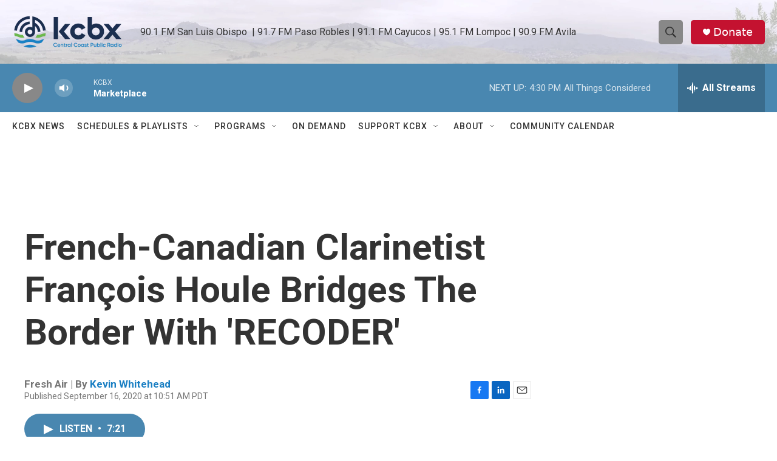

--- FILE ---
content_type: text/html;charset=UTF-8
request_url: https://www.kcbx.org/2020-09-16/french-canadian-clarinetist-francois-houle-bridges-the-border-with-recoder
body_size: 30782
content:
<!DOCTYPE html>
<html class="ArtP aside" lang="en">
    <head>
    <meta charset="UTF-8">

    

    <style data-cssvarsponyfill="true">
        :root { --siteBgColorInverse: #121212; --primaryTextColorInverse: #ffffff; --secondaryTextColorInverse: #cccccc; --tertiaryTextColorInverse: #cccccc; --headerBgColorInverse: #000000; --headerBorderColorInverse: #858585; --headerTextColorInverse: #ffffff; --secC1_Inverse: #a2a2a2; --secC4_Inverse: #282828; --headerNavBarBgColorInverse: #121212; --headerMenuBgColorInverse: #ffffff; --headerMenuTextColorInverse: #6b2b85; --headerMenuTextColorHoverInverse: #6b2b85; --liveBlogTextColorInverse: #ffffff; --applyButtonColorInverse: #4485D5; --applyButtonTextColorInverse: #4485D5; --siteBgColor: #ffffff; --primaryTextColor: #333333; --secondaryTextColor: #666666; --secC1: #767676; --secC4: #ffffff; --secC5: #ffffff; --siteBgColor: #ffffff; --siteInverseBgColor: #000000; --linkColor: #1a7fc3; --linkHoverColor: #4da3de; --headerBgColor: #ffffff; --headerBgColorInverse: #000000; --headerBorderColor: #e6e6e6; --headerBorderColorInverse: #858585; --tertiaryTextColor: #1c1c1c; --headerTextColor: #333333; --buttonTextColor: #ffffff; --headerNavBarBgColor: #ffffff; --headerNavBarTextColor: #333333; --headerMenuBgColor: #ffffff; --headerMenuTextColor: #333333; --headerMenuTextColorHover: #1a7fc3; --liveBlogTextColor: #282829; --applyButtonColor: #194173; --applyButtonTextColor: #2c4273; --primaryColor1: #4987b0; --primaryColor2: #888888; --breakingColor: #ff6f00; --secC2: #cccccc; --secC3: #e6e6e6; --secC5: #ffffff; --linkColor: #1a7fc3; --linkHoverColor: #4da3de; --donateBGColor: #c41230; --headerIconColor: #ffffff; --hatButtonBgColor: #ffffff; --hatButtonBgHoverColor: #411c58; --hatButtonBorderColor: #411c58; --hatButtonBorderHoverColor: #ffffff; --hatButtoniconColor: #d62021; --hatButtonTextColor: #411c58; --hatButtonTextHoverColor: #ffffff; --footerTextColor: #ffffff; --footerTextBgColor: #ffffff; --footerPartnersBgColor: #196293; --listBorderColor: #030202; --gridBorderColor: #e6e6e6; --tagButtonBorderColor: #1a7fc3; --tagButtonTextColor: #1a7fc3; --breakingTextColor: #ffffff; --sectionTextColor: #ffffff; --contentWidth: 1240px; --primaryHeadlineFont: sans-serif; --secHlFont: sans-serif; --bodyFont: sans-serif; --colorWhite: #ffffff; --colorBlack: #000000;} .fonts-loaded { --primaryHeadlineFont: "Roboto Condensed"; --secHlFont: "Roboto"; --bodyFont: "Roboto"; --liveBlogBodyFont: "Roboto";}
    </style>

    
    <meta property="og:title" content="French-Canadian Clarinetist François Houle Bridges The Border With &#x27;RECODER&#x27;">

    <meta property="og:url" content="https://www.kcbx.org/2020-09-16/french-canadian-clarinetist-francois-houle-bridges-the-border-with-recoder">

    <meta property="og:description" content="An improviser well-versed in modern jazz, Houle often works with international collaborators in all sorts of settings. His latest album features music from a half-Canadian, half-American quartet.">

    <meta property="og:site_name" content="KCBX ">



    <meta property="og:type" content="article">

    <meta property="article:author" content="https://www.kcbx.org/people/kevin-whitehead">

    <meta property="article:published_time" content="2020-09-16T17:51:50">

    <meta property="article:modified_time" content="2021-08-23T16:08:22.355">

    
    <meta name="twitter:card" content="summary_large_image"/>
    
    
    
    
    <meta name="twitter:description" content="An improviser well-versed in modern jazz, Houle often works with international collaborators in all sorts of settings. His latest album features music from a half-Canadian, half-American quartet."/>
    
    
    
    
    
    
    <meta name="twitter:title" content="French-Canadian Clarinetist François Houle Bridges The Border With &#x27;RECODER&#x27;"/>
    

    <meta property="fb:app_id" content="732065714793941">

<meta name="disqus.shortname" content="npr-kcbx">
<meta name="disqus.url" content="https://www.kcbx.org/2020-09-16/french-canadian-clarinetist-francois-houle-bridges-the-border-with-recoder">
<meta name="disqus.title" content="French-Canadian Clarinetist François Houle Bridges The Border With &#x27;RECODER&#x27;">
<meta name="disqus.identifier" content="0000017b-5f77-d50a-a3ff-dff77b9e0000">


    <link data-cssvarsponyfill="true" class="Webpack-css" rel="stylesheet" href="https://npr.brightspotcdn.com/resource/00000177-1bc0-debb-a57f-dfcf4a950000/styleguide/All.min.0db89f2a608a6b13cec2d9fc84f71c45.gz.css">

    

    <style>.FooterNavigation-items-item {
    display: inline-block
}</style>
<style>[class*='-articleBody'] > ul,
[class*='-articleBody'] > ul ul {
    list-style-type: disc;
}</style>
<style>.HomePage-main {padding-top: 20px;}
.StreamBtn {width:90%; background-color:#f4f4f4; border:none; padding:3px;}
.StreamBtn:hover {background-color:#ffffff;}

.StreamBtnSpcl {width:90%; background-color:#c3ffc3; border:none; padding:3px;}
.StreamBtnSpcl:hover {background-color:#ffffff;}

.on-demand-flex {
  display: flex;
  flex-wrap: wrap;
}

.on-demand-flex-item-left {
  flex: 5%;
}

.on-demand-flex-item-right {
  flex: 5%;
}

.on-demand-flex-item {
  flex-basis: 100px;
  flex: 20%;
}

.PromoA-title {
    font-size: 2rem !important;
}

.PromoAudioShowA-title {
    font-size: inherit !important;
}

.RadioShowPage-cover-art {
    padding: 0px 0px 20px;
}

.RadioShowPage-headline {
    display:none;
}


/*
.PromoAE-media {
    display:none;
}
*/

.PromoEvent-content-item {
    display:none;
}
</style>
<style>/* Container for responsive table grid */
.responsive-table {
  display: grid;
  grid-template-columns: repeat(auto-fill, 380px);
  gap: 20px;
  width: 100%; /* Full-width container */
  justify-content: center; /* Centers grid items in the container */
  padding: 10px;
}

/* Each cell */
.cell {
  border: 0px solid #ddd;
  box-sizing: border-box;
}

/* Make entire cell clickable */
.cell a {
  display: block;
  padding: 10px;
  text-decoration: none;
  color: #000000; /* Default font color */
  background-color: #ffffff; /* Updated background color */
  border: 1px solid #cccccc;
  height: 100%; /* Ensures link covers full cell height */
  transition: background-color 0.3s ease, color 0.3s ease; /* Smooth transition for hover effect */
  box-sizing: border-box;
  border-radius: 0%; /* Add rounded corners */
}

/* Hover effect for the cell */
.cell a:hover {
  /* background-color: #4a87af; /* Updated hover background color */
    background-color: #4a87af;
}

.cell a:hover h2 {
  color: #ffffff; /* Hover color for h2 */
}

.cell a:hover h3 {
  color: #f7d8ab; /* Hover color for h3 */
}

/* Flex layout for image and text in each cell */
.cell-content {
  display: flex;
  align-items: flex-start;
}

.cell-content img {
  width: 120px;
  height: 120px;
  margin: -10px 10px -10px -10px;
  border-radius: 0%; /* Rounded corners for the image only */
}

.text-content {
  max-width: calc(100% - 120px); /* Adjust based on image width */
}

/* Styling for title and subtitle */
.text-content h2 {
  margin: 0;
  font-size: 1.3em;
  font-weight: 400;
}

.text-content h3 {
  margin: 5px 0 0;
  font-size: 1em;
  color: goldenrod; /* Default color for subtitle */
  text-transform: uppercase; /* Makes text uppercase */
}

/* Hide image on mobile screens */
@media (max-width: 600px) {
  .cell-content {
    flex-direction: column;
    align-items: center;
    text-align: center;
  }

  .cell-content img {
    display: none; /* Hide image on mobile screens */
  }

  .text-content {
    max-width: 100%;
  }
}</style>
<style>        .container {
            display: flex;
            flex-wrap: wrap;
            border-bottom: 5px solid #4987b0;
            justify-content: center;
            gap: 10px; /* Optional spacing between divs */
            padding-bottom: 10px;
            margin-bottom: 20px;
        }
        .clickable-div {
            max-width: 120px;
            width: 90%;
            padding: 10px;
            border: 1px solid #000;
            text-align: center;
            cursor: pointer;
            box-sizing: border-box;
            transition: background-color 0.3s;
        }
        .clickable-div:hover {
            background-color: lightgrey;
        }
        .clickable-div a {
            color: inherit;
            text-decoration: none;
            display: block;
            width: 100%;
            height: 100%;
        }
        @media screen and (max-width: 600px) {
            .clickable-div {
                max-width: 120px;
                width: 90%;
            }
            .clickable-div a {
                font-size: 14px; /* Smaller text for mobile */
            }
        }</style>


    <meta name="viewport" content="width=device-width, initial-scale=1, viewport-fit=cover"><title>French-Canadian Clarinetist François Houle Bridges The Border With &#x27;RECODER&#x27;</title><meta name="description" content="An improviser well-versed in modern jazz, Houle often works with international collaborators in all sorts of settings. His latest album features music from a half-Canadian, half-American quartet."><link rel="canonical" href="https://www.npr.org/2020/09/16/913575580/french-canadian-clarinetist-fran-ois-houle-bridges-the-border-with-recorder?ft=nprml&amp;f=913575580"><meta name="brightspot.contentId" content="0000017b-5f77-d50a-a3ff-dff77b9e0000"><link rel="apple-touch-icon"sizes="180x180"href="/apple-touch-icon.png"><link rel="icon"type="image/png"href="/favicon-32x32.png"><link rel="icon"type="image/png"href="/favicon-16x16.png">
    
    
    <meta name="brightspot-dataLayer" content="{
  &quot;author&quot; : &quot;Kevin Whitehead&quot;,
  &quot;bspStoryId&quot; : &quot;0000017b-5f77-d50a-a3ff-dff77b9e0000&quot;,
  &quot;category&quot; : &quot;&quot;,
  &quot;inlineAudio&quot; : 1,
  &quot;keywords&quot; : &quot;&quot;,
  &quot;nprCmsSite&quot; : true,
  &quot;nprStoryId&quot; : &quot;913575580&quot;,
  &quot;pageType&quot; : &quot;news-story&quot;,
  &quot;program&quot; : &quot;Fresh Air&quot;,
  &quot;publishedDate&quot; : &quot;2020-09-16T10:51:50Z&quot;,
  &quot;siteName&quot; : &quot;KCBX &quot;,
  &quot;station&quot; : &quot;KCBX&quot;,
  &quot;stationOrgId&quot; : &quot;1177&quot;,
  &quot;storyOrgId&quot; : &quot;s427869011&quot;,
  &quot;storyTheme&quot; : &quot;news-story&quot;,
  &quot;storyTitle&quot; : &quot;French-Canadian Clarinetist François Houle Bridges The Border With &#x27;RECODER&#x27;&quot;,
  &quot;timezone&quot; : &quot;America/Los_Angeles&quot;,
  &quot;wordCount&quot; : 0,
  &quot;series&quot; : &quot;&quot;
}">
    <script id="brightspot-dataLayer">
        (function () {
            var dataValue = document.head.querySelector('meta[name="brightspot-dataLayer"]').content;
            if (dataValue) {
                window.brightspotDataLayer = JSON.parse(dataValue);
            }
        })();
    </script>

    <link rel="amphtml" href="https://www.kcbx.org/2020-09-16/french-canadian-clarinetist-francois-houle-bridges-the-border-with-recoder?_amp=true">

    

    
    <script src="https://npr.brightspotcdn.com/resource/00000177-1bc0-debb-a57f-dfcf4a950000/styleguide/All.min.fd8f7fccc526453c829dde80fc7c2ef5.gz.js" async></script>
    

    <script>

  window.fbAsyncInit = function() {
      FB.init({
          
              appId : '732065714793941',
          
          xfbml : true,
          version : 'v2.9'
      });
  };

  (function(d, s, id){
     var js, fjs = d.getElementsByTagName(s)[0];
     if (d.getElementById(id)) {return;}
     js = d.createElement(s); js.id = id;
     js.src = "//connect.facebook.net/en_US/sdk.js";
     fjs.parentNode.insertBefore(js, fjs);
   }(document, 'script', 'facebook-jssdk'));
</script>
<script async="async" src="https://securepubads.g.doubleclick.net/tag/js/gpt.js"></script>
<script type="text/javascript">
    // Google tag setup
    var googletag = googletag || {};
    googletag.cmd = googletag.cmd || [];

    googletag.cmd.push(function () {
        // @see https://developers.google.com/publisher-tag/reference#googletag.PubAdsService_enableLazyLoad
        googletag.pubads().enableLazyLoad({
            fetchMarginPercent: 100, // fetch and render ads within this % of viewport
            renderMarginPercent: 100,
            mobileScaling: 1  // Same on mobile.
        });

        googletag.pubads().enableSingleRequest()
        googletag.pubads().enableAsyncRendering()
        googletag.pubads().collapseEmptyDivs()
        googletag.pubads().disableInitialLoad()
        googletag.enableServices()
    })
</script>
<script type="application/ld+json">{"@context":"http://schema.org","@type":"ListenAction","description":"An improviser well-versed in modern jazz, Houle often works with international collaborators in all sorts of settings. His latest album features music from a half-Canadian, half-American quartet.","name":"French-Canadian Clarinetist François Houle Bridges The Border With 'RECODER'"}</script><!-- no longer used, moved disqus script to be loaded by ps-disqus-comment-module.js to avoid errors --><script type="application/ld+json">{"@context":"http://schema.org","@type":"NewsArticle","author":[{"@context":"http://schema.org","@type":"Person","name":"Kevin Whitehead","url":"https://www.kcbx.org/people/kevin-whitehead"}],"dateModified":"2021-08-23T12:08:22Z","datePublished":"2020-09-16T13:51:50Z","headline":"French-Canadian Clarinetist François Houle Bridges The Border With 'RECODER'","mainEntityOfPage":{"@type":"NewsArticle","@id":"https://www.kcbx.org/2020-09-16/french-canadian-clarinetist-francois-houle-bridges-the-border-with-recoder"},"publisher":{"@type":"Organization","name":"KCBX","logo":{"@context":"http://schema.org","@type":"ImageObject","height":"60","url":"https://npr.brightspotcdn.com/dims4/default/c4d5936/2147483647/resize/x60/quality/90/?url=http%3A%2F%2Fnpr-brightspot.s3.amazonaws.com%2Fcf%2F45%2F9d6e1c11458ca4275d1689448a2b%2Fkcbx-logo-cr.png","width":"184"}}}</script><meta name="gtm-dataLayer" content="{
  &quot;gtmAuthor&quot; : &quot;Kevin Whitehead&quot;,
  &quot;gtmBspStoryId&quot; : &quot;0000017b-5f77-d50a-a3ff-dff77b9e0000&quot;,
  &quot;gtmCategory&quot; : &quot;&quot;,
  &quot;gtmInlineAudio&quot; : 1,
  &quot;gtmKeywords&quot; : &quot;&quot;,
  &quot;gtmNprCmsSite&quot; : true,
  &quot;gtmNprStoryId&quot; : &quot;913575580&quot;,
  &quot;gtmPageType&quot; : &quot;news-story&quot;,
  &quot;gtmProgram&quot; : &quot;Fresh Air&quot;,
  &quot;gtmPublishedDate&quot; : &quot;2020-09-16T10:51:50Z&quot;,
  &quot;gtmSiteName&quot; : &quot;KCBX &quot;,
  &quot;gtmStation&quot; : &quot;KCBX&quot;,
  &quot;gtmStationOrgId&quot; : &quot;1177&quot;,
  &quot;gtmStoryOrgId&quot; : &quot;s427869011&quot;,
  &quot;gtmStoryTheme&quot; : &quot;news-story&quot;,
  &quot;gtmStoryTitle&quot; : &quot;French-Canadian Clarinetist François Houle Bridges The Border With &#x27;RECODER&#x27;&quot;,
  &quot;gtmTimezone&quot; : &quot;America/Los_Angeles&quot;,
  &quot;gtmWordCount&quot; : 0,
  &quot;gtmSeries&quot; : &quot;&quot;
}"><script>

    (function () {
        var dataValue = document.head.querySelector('meta[name="gtm-dataLayer"]').content;
        if (dataValue) {
            window.dataLayer = window.dataLayer || [];
            dataValue = JSON.parse(dataValue);
            dataValue['event'] = 'gtmFirstView';
            window.dataLayer.push(dataValue);
        }
    })();

    (function(w,d,s,l,i){w[l]=w[l]||[];w[l].push({'gtm.start':
            new Date().getTime(),event:'gtm.js'});var f=d.getElementsByTagName(s)[0],
        j=d.createElement(s),dl=l!='dataLayer'?'&l='+l:'';j.async=true;j.src=
        'https://www.googletagmanager.com/gtm.js?id='+i+dl;f.parentNode.insertBefore(j,f);
})(window,document,'script','dataLayer','GTM-N39QFDR');</script><script>window.addEventListener('DOMContentLoaded', (event) => {
    window.nulldurationobserver = new MutationObserver(function (mutations) {
        document.querySelectorAll('.StreamPill-duration').forEach(pill => { 
      if (pill.innerText == "LISTENNULL") {
         pill.innerText = "LISTEN"
      } 
    });
      });

      window.nulldurationobserver.observe(document.body, {
        childList: true,
        subtree: true
      });
});
</script>
<script>// For on-demand players to open in separate popup window
function openWin(address)
{
myWindow=window.open(address,'player','top=20,left=20,width=500,height=600');
if(myWindow) myWindow.focus();
}</script>


    <script>
        var head = document.getElementsByTagName('head')
        head = head[0]
        var link = document.createElement('link');
        link.setAttribute('href', 'https://fonts.googleapis.com/css?family=Roboto Condensed|Roboto|Roboto:400,500,700&display=swap');
        var relList = link.relList;

        if (relList && relList.supports('preload')) {
            link.setAttribute('as', 'style');
            link.setAttribute('rel', 'preload');
            link.setAttribute('onload', 'this.rel="stylesheet"');
            link.setAttribute('crossorigin', 'anonymous');
        } else {
            link.setAttribute('rel', 'stylesheet');
        }

        head.appendChild(link);
    </script>
</head>


    <body class="Page-body" data-content-width="1240px">
    <noscript>
    <iframe src="https://www.googletagmanager.com/ns.html?id=GTM-N39QFDR" height="0" width="0" style="display:none;visibility:hidden"></iframe>
</noscript>
        

    <!-- Putting icons here, so we don't have to include in a bunch of -body hbs's -->
<svg xmlns="http://www.w3.org/2000/svg" style="display:none" id="iconsMap1" class="iconsMap">
    <symbol id="play-icon" viewBox="0 0 115 115">
        <polygon points="0,0 115,57.5 0,115" fill="currentColor" />
    </symbol>
    <symbol id="grid" viewBox="0 0 32 32">
            <g>
                <path d="M6.4,5.7 C6.4,6.166669 6.166669,6.4 5.7,6.4 L0.7,6.4 C0.233331,6.4 0,6.166669 0,5.7 L0,0.7 C0,0.233331 0.233331,0 0.7,0 L5.7,0 C6.166669,0 6.4,0.233331 6.4,0.7 L6.4,5.7 Z M19.2,5.7 C19.2,6.166669 18.966669,6.4 18.5,6.4 L13.5,6.4 C13.033331,6.4 12.8,6.166669 12.8,5.7 L12.8,0.7 C12.8,0.233331 13.033331,0 13.5,0 L18.5,0 C18.966669,0 19.2,0.233331 19.2,0.7 L19.2,5.7 Z M32,5.7 C32,6.166669 31.766669,6.4 31.3,6.4 L26.3,6.4 C25.833331,6.4 25.6,6.166669 25.6,5.7 L25.6,0.7 C25.6,0.233331 25.833331,0 26.3,0 L31.3,0 C31.766669,0 32,0.233331 32,0.7 L32,5.7 Z M6.4,18.5 C6.4,18.966669 6.166669,19.2 5.7,19.2 L0.7,19.2 C0.233331,19.2 0,18.966669 0,18.5 L0,13.5 C0,13.033331 0.233331,12.8 0.7,12.8 L5.7,12.8 C6.166669,12.8 6.4,13.033331 6.4,13.5 L6.4,18.5 Z M19.2,18.5 C19.2,18.966669 18.966669,19.2 18.5,19.2 L13.5,19.2 C13.033331,19.2 12.8,18.966669 12.8,18.5 L12.8,13.5 C12.8,13.033331 13.033331,12.8 13.5,12.8 L18.5,12.8 C18.966669,12.8 19.2,13.033331 19.2,13.5 L19.2,18.5 Z M32,18.5 C32,18.966669 31.766669,19.2 31.3,19.2 L26.3,19.2 C25.833331,19.2 25.6,18.966669 25.6,18.5 L25.6,13.5 C25.6,13.033331 25.833331,12.8 26.3,12.8 L31.3,12.8 C31.766669,12.8 32,13.033331 32,13.5 L32,18.5 Z M6.4,31.3 C6.4,31.766669 6.166669,32 5.7,32 L0.7,32 C0.233331,32 0,31.766669 0,31.3 L0,26.3 C0,25.833331 0.233331,25.6 0.7,25.6 L5.7,25.6 C6.166669,25.6 6.4,25.833331 6.4,26.3 L6.4,31.3 Z M19.2,31.3 C19.2,31.766669 18.966669,32 18.5,32 L13.5,32 C13.033331,32 12.8,31.766669 12.8,31.3 L12.8,26.3 C12.8,25.833331 13.033331,25.6 13.5,25.6 L18.5,25.6 C18.966669,25.6 19.2,25.833331 19.2,26.3 L19.2,31.3 Z M32,31.3 C32,31.766669 31.766669,32 31.3,32 L26.3,32 C25.833331,32 25.6,31.766669 25.6,31.3 L25.6,26.3 C25.6,25.833331 25.833331,25.6 26.3,25.6 L31.3,25.6 C31.766669,25.6 32,25.833331 32,26.3 L32,31.3 Z" id=""></path>
            </g>
    </symbol>
    <symbol id="radio-stream" width="18" height="19" viewBox="0 0 18 19">
        <g fill="currentColor" fill-rule="nonzero">
            <path d="M.5 8c-.276 0-.5.253-.5.565v1.87c0 .312.224.565.5.565s.5-.253.5-.565v-1.87C1 8.253.776 8 .5 8zM2.5 8c-.276 0-.5.253-.5.565v1.87c0 .312.224.565.5.565s.5-.253.5-.565v-1.87C3 8.253 2.776 8 2.5 8zM3.5 7c-.276 0-.5.276-.5.617v3.766c0 .34.224.617.5.617s.5-.276.5-.617V7.617C4 7.277 3.776 7 3.5 7zM5.5 6c-.276 0-.5.275-.5.613v5.774c0 .338.224.613.5.613s.5-.275.5-.613V6.613C6 6.275 5.776 6 5.5 6zM6.5 4c-.276 0-.5.26-.5.58v8.84c0 .32.224.58.5.58s.5-.26.5-.58V4.58C7 4.26 6.776 4 6.5 4zM8.5 0c-.276 0-.5.273-.5.61v17.78c0 .337.224.61.5.61s.5-.273.5-.61V.61C9 .273 8.776 0 8.5 0zM9.5 2c-.276 0-.5.274-.5.612v14.776c0 .338.224.612.5.612s.5-.274.5-.612V2.612C10 2.274 9.776 2 9.5 2zM11.5 5c-.276 0-.5.276-.5.616v8.768c0 .34.224.616.5.616s.5-.276.5-.616V5.616c0-.34-.224-.616-.5-.616zM12.5 6c-.276 0-.5.262-.5.584v4.832c0 .322.224.584.5.584s.5-.262.5-.584V6.584c0-.322-.224-.584-.5-.584zM14.5 7c-.276 0-.5.29-.5.647v3.706c0 .357.224.647.5.647s.5-.29.5-.647V7.647C15 7.29 14.776 7 14.5 7zM15.5 8c-.276 0-.5.253-.5.565v1.87c0 .312.224.565.5.565s.5-.253.5-.565v-1.87c0-.312-.224-.565-.5-.565zM17.5 8c-.276 0-.5.253-.5.565v1.87c0 .312.224.565.5.565s.5-.253.5-.565v-1.87c0-.312-.224-.565-.5-.565z"/>
        </g>
    </symbol>
    <symbol id="icon-magnify" viewBox="0 0 31 31">
        <g>
            <path fill-rule="evenodd" d="M22.604 18.89l-.323.566 8.719 8.8L28.255 31l-8.719-8.8-.565.404c-2.152 1.346-4.386 2.018-6.7 2.018-3.39 0-6.284-1.21-8.679-3.632C1.197 18.568 0 15.66 0 12.27c0-3.39 1.197-6.283 3.592-8.678C5.987 1.197 8.88 0 12.271 0c3.39 0 6.283 1.197 8.678 3.592 2.395 2.395 3.593 5.288 3.593 8.679 0 2.368-.646 4.574-1.938 6.62zM19.162 5.77C17.322 3.925 15.089 3 12.46 3c-2.628 0-4.862.924-6.702 2.77C3.92 7.619 3 9.862 3 12.5c0 2.639.92 4.882 2.76 6.73C7.598 21.075 9.832 22 12.46 22c2.629 0 4.862-.924 6.702-2.77C21.054 17.33 22 15.085 22 12.5c0-2.586-.946-4.83-2.838-6.73z"/>
        </g>
    </symbol>
    <symbol id="burger-menu" viewBox="0 0 14 10">
        <g>
            <path fill-rule="evenodd" d="M0 5.5v-1h14v1H0zM0 1V0h14v1H0zm0 9V9h14v1H0z"></path>
        </g>
    </symbol>
    <symbol id="close-x" viewBox="0 0 14 14">
        <g>
            <path fill-rule="nonzero" d="M6.336 7L0 .664.664 0 7 6.336 13.336 0 14 .664 7.664 7 14 13.336l-.664.664L7 7.664.664 14 0 13.336 6.336 7z"></path>
        </g>
    </symbol>
    <symbol id="share-more-arrow" viewBox="0 0 512 512" style="enable-background:new 0 0 512 512;">
        <g>
            <g>
                <path d="M512,241.7L273.643,3.343v156.152c-71.41,3.744-138.015,33.337-188.958,84.28C30.075,298.384,0,370.991,0,448.222v60.436
                    l29.069-52.985c45.354-82.671,132.173-134.027,226.573-134.027c5.986,0,12.004,0.212,18.001,0.632v157.779L512,241.7z
                    M255.642,290.666c-84.543,0-163.661,36.792-217.939,98.885c26.634-114.177,129.256-199.483,251.429-199.483h15.489V78.131
                    l163.568,163.568L304.621,405.267V294.531l-13.585-1.683C279.347,291.401,267.439,290.666,255.642,290.666z"></path>
            </g>
        </g>
    </symbol>
    <symbol id="chevron" viewBox="0 0 100 100">
        <g>
            <path d="M22.4566257,37.2056786 L-21.4456527,71.9511488 C-22.9248661,72.9681457 -24.9073712,72.5311671 -25.8758148,70.9765924 L-26.9788683,69.2027424 C-27.9450684,67.6481676 -27.5292733,65.5646602 -26.0500598,64.5484493 L20.154796,28.2208967 C21.5532435,27.2597011 23.3600078,27.2597011 24.759951,28.2208967 L71.0500598,64.4659264 C72.5292733,65.4829232 72.9450684,67.5672166 71.9788683,69.1217913 L70.8750669,70.8956413 C69.9073712,72.4502161 67.9241183,72.8848368 66.4449048,71.8694118 L22.4566257,37.2056786 Z" id="Transparent-Chevron" transform="translate(22.500000, 50.000000) rotate(90.000000) translate(-22.500000, -50.000000) "></path>
        </g>
    </symbol>
</svg>

<svg xmlns="http://www.w3.org/2000/svg" style="display:none" id="iconsMap2" class="iconsMap">
    <symbol id="mono-icon-facebook" viewBox="0 0 10 19">
        <path fill-rule="evenodd" d="M2.707 18.25V10.2H0V7h2.707V4.469c0-1.336.375-2.373 1.125-3.112C4.582.62 5.578.25 6.82.25c1.008 0 1.828.047 2.461.14v2.848H7.594c-.633 0-1.067.14-1.301.422-.188.235-.281.61-.281 1.125V7H9l-.422 3.2H6.012v8.05H2.707z"></path>
    </symbol>
    <symbol id="mono-icon-instagram" viewBox="0 0 17 17">
        <g>
            <path fill-rule="evenodd" d="M8.281 4.207c.727 0 1.4.182 2.022.545a4.055 4.055 0 0 1 1.476 1.477c.364.62.545 1.294.545 2.021 0 .727-.181 1.4-.545 2.021a4.055 4.055 0 0 1-1.476 1.477 3.934 3.934 0 0 1-2.022.545c-.726 0-1.4-.182-2.021-.545a4.055 4.055 0 0 1-1.477-1.477 3.934 3.934 0 0 1-.545-2.021c0-.727.182-1.4.545-2.021A4.055 4.055 0 0 1 6.26 4.752a3.934 3.934 0 0 1 2.021-.545zm0 6.68a2.54 2.54 0 0 0 1.864-.774 2.54 2.54 0 0 0 .773-1.863 2.54 2.54 0 0 0-.773-1.863 2.54 2.54 0 0 0-1.864-.774 2.54 2.54 0 0 0-1.863.774 2.54 2.54 0 0 0-.773 1.863c0 .727.257 1.348.773 1.863a2.54 2.54 0 0 0 1.863.774zM13.45 4.03c-.023.258-.123.48-.299.668a.856.856 0 0 1-.65.281.913.913 0 0 1-.668-.28.913.913 0 0 1-.281-.669c0-.258.094-.48.281-.668a.913.913 0 0 1 .668-.28c.258 0 .48.093.668.28.187.188.281.41.281.668zm2.672.95c.023.656.035 1.746.035 3.269 0 1.523-.017 2.62-.053 3.287-.035.668-.134 1.248-.298 1.74a4.098 4.098 0 0 1-.967 1.53 4.098 4.098 0 0 1-1.53.966c-.492.164-1.072.264-1.74.3-.668.034-1.763.052-3.287.052-1.523 0-2.619-.018-3.287-.053-.668-.035-1.248-.146-1.74-.334a3.747 3.747 0 0 1-1.53-.931 4.098 4.098 0 0 1-.966-1.53c-.164-.492-.264-1.072-.299-1.74C.424 10.87.406 9.773.406 8.25S.424 5.63.46 4.963c.035-.668.135-1.248.299-1.74.21-.586.533-1.096.967-1.53A4.098 4.098 0 0 1 3.254.727c.492-.164 1.072-.264 1.74-.3C5.662.394 6.758.376 8.281.376c1.524 0 2.62.018 3.287.053.668.035 1.248.135 1.74.299a4.098 4.098 0 0 1 2.496 2.496c.165.492.27 1.078.317 1.757zm-1.687 7.91c.14-.399.234-1.032.28-1.899.024-.515.036-1.242.036-2.18V7.689c0-.961-.012-1.688-.035-2.18-.047-.89-.14-1.524-.281-1.899a2.537 2.537 0 0 0-1.512-1.511c-.375-.14-1.008-.235-1.899-.282a51.292 51.292 0 0 0-2.18-.035H7.72c-.938 0-1.664.012-2.18.035-.867.047-1.5.141-1.898.282a2.537 2.537 0 0 0-1.512 1.511c-.14.375-.234 1.008-.281 1.899a51.292 51.292 0 0 0-.036 2.18v1.125c0 .937.012 1.664.036 2.18.047.866.14 1.5.28 1.898.306.726.81 1.23 1.513 1.511.398.141 1.03.235 1.898.282.516.023 1.242.035 2.18.035h1.125c.96 0 1.687-.012 2.18-.035.89-.047 1.523-.141 1.898-.282.726-.304 1.23-.808 1.512-1.511z"></path>
        </g>
    </symbol>
    <symbol id="mono-icon-email" viewBox="0 0 512 512">
        <g>
            <path d="M67,148.7c11,5.8,163.8,89.1,169.5,92.1c5.7,3,11.5,4.4,20.5,4.4c9,0,14.8-1.4,20.5-4.4c5.7-3,158.5-86.3,169.5-92.1
                c4.1-2.1,11-5.9,12.5-10.2c2.6-7.6-0.2-10.5-11.3-10.5H257H65.8c-11.1,0-13.9,3-11.3,10.5C56,142.9,62.9,146.6,67,148.7z"></path>
            <path d="M455.7,153.2c-8.2,4.2-81.8,56.6-130.5,88.1l82.2,92.5c2,2,2.9,4.4,1.8,5.6c-1.2,1.1-3.8,0.5-5.9-1.4l-98.6-83.2
                c-14.9,9.6-25.4,16.2-27.2,17.2c-7.7,3.9-13.1,4.4-20.5,4.4c-7.4,0-12.8-0.5-20.5-4.4c-1.9-1-12.3-7.6-27.2-17.2l-98.6,83.2
                c-2,2-4.7,2.6-5.9,1.4c-1.2-1.1-0.3-3.6,1.7-5.6l82.1-92.5c-48.7-31.5-123.1-83.9-131.3-88.1c-8.8-4.5-9.3,0.8-9.3,4.9
                c0,4.1,0,205,0,205c0,9.3,13.7,20.9,23.5,20.9H257h185.5c9.8,0,21.5-11.7,21.5-20.9c0,0,0-201,0-205
                C464,153.9,464.6,148.7,455.7,153.2z"></path>
        </g>
    </symbol>
    <symbol id="default-image" width="24" height="24" viewBox="0 0 24 24" fill="none" stroke="currentColor" stroke-width="2" stroke-linecap="round" stroke-linejoin="round" class="feather feather-image">
        <rect x="3" y="3" width="18" height="18" rx="2" ry="2"></rect>
        <circle cx="8.5" cy="8.5" r="1.5"></circle>
        <polyline points="21 15 16 10 5 21"></polyline>
    </symbol>
    <symbol id="icon-email" width="18px" viewBox="0 0 20 14">
        <g id="Symbols" stroke="none" stroke-width="1" fill="none" fill-rule="evenodd" stroke-linecap="round" stroke-linejoin="round">
            <g id="social-button-bar" transform="translate(-125.000000, -8.000000)" stroke="#000000">
                <g id="Group-2" transform="translate(120.000000, 0.000000)">
                    <g id="envelope" transform="translate(6.000000, 9.000000)">
                        <path d="M17.5909091,10.6363636 C17.5909091,11.3138182 17.0410909,11.8636364 16.3636364,11.8636364 L1.63636364,11.8636364 C0.958909091,11.8636364 0.409090909,11.3138182 0.409090909,10.6363636 L0.409090909,1.63636364 C0.409090909,0.958090909 0.958909091,0.409090909 1.63636364,0.409090909 L16.3636364,0.409090909 C17.0410909,0.409090909 17.5909091,0.958090909 17.5909091,1.63636364 L17.5909091,10.6363636 L17.5909091,10.6363636 Z" id="Stroke-406"></path>
                        <polyline id="Stroke-407" points="17.1818182 0.818181818 9 7.36363636 0.818181818 0.818181818"></polyline>
                    </g>
                </g>
            </g>
        </g>
    </symbol>
    <symbol id="mono-icon-print" viewBox="0 0 12 12">
        <g fill-rule="evenodd">
            <path fill-rule="nonzero" d="M9 10V7H3v3H1a1 1 0 0 1-1-1V4a1 1 0 0 1 1-1h10a1 1 0 0 1 1 1v3.132A2.868 2.868 0 0 1 9.132 10H9zm.5-4.5a1 1 0 1 0 0-2 1 1 0 0 0 0 2zM3 0h6v2H3z"></path>
            <path d="M4 8h4v4H4z"></path>
        </g>
    </symbol>
    <symbol id="mono-icon-copylink" viewBox="0 0 12 12">
        <g fill-rule="evenodd">
            <path d="M10.199 2.378c.222.205.4.548.465.897.062.332.016.614-.132.774L8.627 6.106c-.187.203-.512.232-.75-.014a.498.498 0 0 0-.706.028.499.499 0 0 0 .026.706 1.509 1.509 0 0 0 2.165-.04l1.903-2.06c.37-.398.506-.98.382-1.636-.105-.557-.392-1.097-.77-1.445L9.968.8C9.591.452 9.03.208 8.467.145 7.803.072 7.233.252 6.864.653L4.958 2.709a1.509 1.509 0 0 0 .126 2.161.5.5 0 1 0 .68-.734c-.264-.218-.26-.545-.071-.747L7.597 1.33c.147-.16.425-.228.76-.19.353.038.71.188.931.394l.91.843.001.001zM1.8 9.623c-.222-.205-.4-.549-.465-.897-.062-.332-.016-.614.132-.774l1.905-2.057c.187-.203.512-.232.75.014a.498.498 0 0 0 .706-.028.499.499 0 0 0-.026-.706 1.508 1.508 0 0 0-2.165.04L.734 7.275c-.37.399-.506.98-.382 1.637.105.557.392 1.097.77 1.445l.91.843c.376.35.937.594 1.5.656.664.073 1.234-.106 1.603-.507L7.04 9.291a1.508 1.508 0 0 0-.126-2.16.5.5 0 0 0-.68.734c.264.218.26.545.071.747l-1.904 2.057c-.147.16-.425.228-.76.191-.353-.038-.71-.188-.931-.394l-.91-.843z"></path>
            <path d="M8.208 3.614a.5.5 0 0 0-.707.028L3.764 7.677a.5.5 0 0 0 .734.68L8.235 4.32a.5.5 0 0 0-.027-.707"></path>
        </g>
    </symbol>
    <symbol id="mono-icon-linkedin" viewBox="0 0 16 17">
        <g fill-rule="evenodd">
            <path d="M3.734 16.125H.464V5.613h3.27zM2.117 4.172c-.515 0-.96-.188-1.336-.563A1.825 1.825 0 0 1 .22 2.273c0-.515.187-.96.562-1.335.375-.375.82-.563 1.336-.563.516 0 .961.188 1.336.563.375.375.563.82.563 1.335 0 .516-.188.961-.563 1.336-.375.375-.82.563-1.336.563zM15.969 16.125h-3.27v-5.133c0-.844-.07-1.453-.21-1.828-.259-.633-.762-.95-1.512-.95s-1.278.282-1.582.845c-.235.421-.352 1.043-.352 1.863v5.203H5.809V5.613h3.128v1.442h.036c.234-.469.609-.856 1.125-1.16.562-.375 1.218-.563 1.968-.563 1.524 0 2.59.48 3.2 1.441.468.774.703 1.97.703 3.586v5.766z"></path>
        </g>
    </symbol>
    <symbol id="mono-icon-pinterest" viewBox="0 0 512 512">
        <g>
            <path d="M256,32C132.3,32,32,132.3,32,256c0,91.7,55.2,170.5,134.1,205.2c-0.6-15.6-0.1-34.4,3.9-51.4
                c4.3-18.2,28.8-122.1,28.8-122.1s-7.2-14.3-7.2-35.4c0-33.2,19.2-58,43.2-58c20.4,0,30.2,15.3,30.2,33.6
                c0,20.5-13.1,51.1-19.8,79.5c-5.6,23.8,11.9,43.1,35.4,43.1c42.4,0,71-54.5,71-119.1c0-49.1-33.1-85.8-93.2-85.8
                c-67.9,0-110.3,50.7-110.3,107.3c0,19.5,5.8,33.3,14.8,43.9c4.1,4.9,4.7,6.9,3.2,12.5c-1.1,4.1-3.5,14-4.6,18
                c-1.5,5.7-6.1,7.7-11.2,5.6c-31.3-12.8-45.9-47-45.9-85.6c0-63.6,53.7-139.9,160.1-139.9c85.5,0,141.8,61.9,141.8,128.3
                c0,87.9-48.9,153.5-120.9,153.5c-24.2,0-46.9-13.1-54.7-27.9c0,0-13,51.6-15.8,61.6c-4.7,17.3-14,34.5-22.5,48
                c20.1,5.9,41.4,9.2,63.5,9.2c123.7,0,224-100.3,224-224C480,132.3,379.7,32,256,32z"></path>
        </g>
    </symbol>
    <symbol id="mono-icon-tumblr" viewBox="0 0 512 512">
        <g>
            <path d="M321.2,396.3c-11.8,0-22.4-2.8-31.5-8.3c-6.9-4.1-11.5-9.6-14-16.4c-2.6-6.9-3.6-22.3-3.6-46.4V224h96v-64h-96V48h-61.9
                c-2.7,21.5-7.5,44.7-14.5,58.6c-7,13.9-14,25.8-25.6,35.7c-11.6,9.9-25.6,17.9-41.9,23.3V224h48v140.4c0,19,2,33.5,5.9,43.5
                c4,10,11.1,19.5,21.4,28.4c10.3,8.9,22.8,15.7,37.3,20.5c14.6,4.8,31.4,7.2,50.4,7.2c16.7,0,30.3-1.7,44.7-5.1
                c14.4-3.4,30.5-9.3,48.2-17.6v-65.6C363.2,389.4,342.3,396.3,321.2,396.3z"></path>
        </g>
    </symbol>
    <symbol id="mono-icon-twitter" viewBox="0 0 1200 1227">
        <g>
            <path d="M714.163 519.284L1160.89 0H1055.03L667.137 450.887L357.328 0H0L468.492 681.821L0 1226.37H105.866L515.491
            750.218L842.672 1226.37H1200L714.137 519.284H714.163ZM569.165 687.828L521.697 619.934L144.011 79.6944H306.615L611.412
            515.685L658.88 583.579L1055.08 1150.3H892.476L569.165 687.854V687.828Z" fill="white"></path>
        </g>
    </symbol>
    <symbol id="mono-icon-youtube" viewBox="0 0 512 512">
        <g>
            <path fill-rule="evenodd" d="M508.6,148.8c0-45-33.1-81.2-74-81.2C379.2,65,322.7,64,265,64c-3,0-6,0-9,0s-6,0-9,0c-57.6,0-114.2,1-169.6,3.6
                c-40.8,0-73.9,36.4-73.9,81.4C1,184.6-0.1,220.2,0,255.8C-0.1,291.4,1,327,3.4,362.7c0,45,33.1,81.5,73.9,81.5
                c58.2,2.7,117.9,3.9,178.6,3.8c60.8,0.2,120.3-1,178.6-3.8c40.9,0,74-36.5,74-81.5c2.4-35.7,3.5-71.3,3.4-107
                C512.1,220.1,511,184.5,508.6,148.8z M207,353.9V157.4l145,98.2L207,353.9z"></path>
        </g>
    </symbol>
    <symbol id="mono-icon-flipboard" viewBox="0 0 500 500">
        <g>
            <path d="M0,0V500H500V0ZM400,200H300V300H200V400H100V100H400Z"></path>
        </g>
    </symbol>
    <symbol id="mono-icon-bluesky" viewBox="0 0 568 501">
        <g>
            <path d="M123.121 33.6637C188.241 82.5526 258.281 181.681 284 234.873C309.719 181.681 379.759 82.5526 444.879
            33.6637C491.866 -1.61183 568 -28.9064 568 57.9464C568 75.2916 558.055 203.659 552.222 224.501C531.947 296.954
            458.067 315.434 392.347 304.249C507.222 323.8 536.444 388.56 473.333 453.32C353.473 576.312 301.061 422.461
            287.631 383.039C285.169 375.812 284.017 372.431 284 375.306C283.983 372.431 282.831 375.812 280.369 383.039C266.939
            422.461 214.527 576.312 94.6667 453.32C31.5556 388.56 60.7778 323.8 175.653 304.249C109.933 315.434 36.0535
            296.954 15.7778 224.501C9.94525 203.659 0 75.2916 0 57.9464C0 -28.9064 76.1345 -1.61183 123.121 33.6637Z"
            fill="white">
            </path>
        </g>
    </symbol>
    <symbol id="mono-icon-threads" viewBox="0 0 192 192">
        <g>
            <path d="M141.537 88.9883C140.71 88.5919 139.87 88.2104 139.019 87.8451C137.537 60.5382 122.616 44.905 97.5619 44.745C97.4484 44.7443 97.3355 44.7443 97.222 44.7443C82.2364 44.7443 69.7731 51.1409 62.102 62.7807L75.881 72.2328C81.6116 63.5383 90.6052 61.6848 97.2286 61.6848C97.3051 61.6848 97.3819 61.6848 97.4576 61.6855C105.707 61.7381 111.932 64.1366 115.961 68.814C118.893 72.2193 120.854 76.925 121.825 82.8638C114.511 81.6207 106.601 81.2385 98.145 81.7233C74.3247 83.0954 59.0111 96.9879 60.0396 116.292C60.5615 126.084 65.4397 134.508 73.775 140.011C80.8224 144.663 89.899 146.938 99.3323 146.423C111.79 145.74 121.563 140.987 128.381 132.296C133.559 125.696 136.834 117.143 138.28 106.366C144.217 109.949 148.617 114.664 151.047 120.332C155.179 129.967 155.42 145.8 142.501 158.708C131.182 170.016 117.576 174.908 97.0135 175.059C74.2042 174.89 56.9538 167.575 45.7381 153.317C35.2355 139.966 29.8077 120.682 29.6052 96C29.8077 71.3178 35.2355 52.0336 45.7381 38.6827C56.9538 24.4249 74.2039 17.11 97.0132 16.9405C119.988 17.1113 137.539 24.4614 149.184 38.788C154.894 45.8136 159.199 54.6488 162.037 64.9503L178.184 60.6422C174.744 47.9622 169.331 37.0357 161.965 27.974C147.036 9.60668 125.202 0.195148 97.0695 0H96.9569C68.8816 0.19447 47.2921 9.6418 32.7883 28.0793C19.8819 44.4864 13.2244 67.3157 13.0007 95.9325L13 96L13.0007 96.0675C13.2244 124.684 19.8819 147.514 32.7883 163.921C47.2921 182.358 68.8816 191.806 96.9569 192H97.0695C122.03 191.827 139.624 185.292 154.118 170.811C173.081 151.866 172.51 128.119 166.26 113.541C161.776 103.087 153.227 94.5962 141.537 88.9883ZM98.4405 129.507C88.0005 130.095 77.1544 125.409 76.6196 115.372C76.2232 107.93 81.9158 99.626 99.0812 98.6368C101.047 98.5234 102.976 98.468 104.871 98.468C111.106 98.468 116.939 99.0737 122.242 100.233C120.264 124.935 108.662 128.946 98.4405 129.507Z" fill="white"></path>
        </g>
    </symbol>
 </svg>

<svg xmlns="http://www.w3.org/2000/svg" style="display:none" id="iconsMap3" class="iconsMap">
    <symbol id="volume-mute" x="0px" y="0px" viewBox="0 0 24 24" style="enable-background:new 0 0 24 24;">
        <polygon fill="currentColor" points="11,5 6,9 2,9 2,15 6,15 11,19 "/>
        <line style="fill:none;stroke:currentColor;stroke-width:2;stroke-linecap:round;stroke-linejoin:round;" x1="23" y1="9" x2="17" y2="15"/>
        <line style="fill:none;stroke:currentColor;stroke-width:2;stroke-linecap:round;stroke-linejoin:round;" x1="17" y1="9" x2="23" y2="15"/>
    </symbol>
    <symbol id="volume-low" x="0px" y="0px" viewBox="0 0 24 24" style="enable-background:new 0 0 24 24;" xml:space="preserve">
        <polygon fill="currentColor" points="11,5 6,9 2,9 2,15 6,15 11,19 "/>
    </symbol>
    <symbol id="volume-mid" x="0px" y="0px" viewBox="0 0 24 24" style="enable-background:new 0 0 24 24;">
        <polygon fill="currentColor" points="11,5 6,9 2,9 2,15 6,15 11,19 "/>
        <path style="fill:none;stroke:currentColor;stroke-width:2;stroke-linecap:round;stroke-linejoin:round;" d="M15.5,8.5c2,2,2,5.1,0,7.1"/>
    </symbol>
    <symbol id="volume-high" x="0px" y="0px" viewBox="0 0 24 24" style="enable-background:new 0 0 24 24;">
        <polygon fill="currentColor" points="11,5 6,9 2,9 2,15 6,15 11,19 "/>
        <path style="fill:none;stroke:currentColor;stroke-width:2;stroke-linecap:round;stroke-linejoin:round;" d="M19.1,4.9c3.9,3.9,3.9,10.2,0,14.1 M15.5,8.5c2,2,2,5.1,0,7.1"/>
    </symbol>
    <symbol id="pause-icon" viewBox="0 0 12 16">
        <rect x="0" y="0" width="4" height="16" fill="currentColor"></rect>
        <rect x="8" y="0" width="4" height="16" fill="currentColor"></rect>
    </symbol>
    <symbol id="heart" viewBox="0 0 24 24">
        <g>
            <path d="M12 4.435c-1.989-5.399-12-4.597-12 3.568 0 4.068 3.06 9.481 12 14.997 8.94-5.516 12-10.929 12-14.997 0-8.118-10-8.999-12-3.568z"/>
        </g>
    </symbol>
    <symbol id="icon-location" width="24" height="24" viewBox="0 0 24 24" fill="currentColor" stroke="currentColor" stroke-width="2" stroke-linecap="round" stroke-linejoin="round" class="feather feather-map-pin">
        <path d="M21 10c0 7-9 13-9 13s-9-6-9-13a9 9 0 0 1 18 0z" fill="currentColor" fill-opacity="1"></path>
        <circle cx="12" cy="10" r="5" fill="#ffffff"></circle>
    </symbol>
    <symbol id="icon-ticket" width="23px" height="15px" viewBox="0 0 23 15">
        <g stroke="none" stroke-width="1" fill="none" fill-rule="evenodd">
            <g transform="translate(-625.000000, -1024.000000)">
                <g transform="translate(625.000000, 1024.000000)">
                    <path d="M0,12.057377 L0,3.94262296 C0.322189879,4.12588308 0.696256938,4.23076923 1.0952381,4.23076923 C2.30500469,4.23076923 3.28571429,3.26645946 3.28571429,2.07692308 C3.28571429,1.68461385 3.17904435,1.31680209 2.99266757,1 L20.0073324,1 C19.8209556,1.31680209 19.7142857,1.68461385 19.7142857,2.07692308 C19.7142857,3.26645946 20.6949953,4.23076923 21.9047619,4.23076923 C22.3037431,4.23076923 22.6778101,4.12588308 23,3.94262296 L23,12.057377 C22.6778101,11.8741169 22.3037431,11.7692308 21.9047619,11.7692308 C20.6949953,11.7692308 19.7142857,12.7335405 19.7142857,13.9230769 C19.7142857,14.3153862 19.8209556,14.6831979 20.0073324,15 L2.99266757,15 C3.17904435,14.6831979 3.28571429,14.3153862 3.28571429,13.9230769 C3.28571429,12.7335405 2.30500469,11.7692308 1.0952381,11.7692308 C0.696256938,11.7692308 0.322189879,11.8741169 -2.13162821e-14,12.057377 Z" fill="currentColor"></path>
                    <path d="M14.5,0.533333333 L14.5,15.4666667" stroke="#FFFFFF" stroke-linecap="square" stroke-dasharray="2"></path>
                </g>
            </g>
        </g>
    </symbol>
    <symbol id="icon-refresh" width="24" height="24" viewBox="0 0 24 24" fill="none" stroke="currentColor" stroke-width="2" stroke-linecap="round" stroke-linejoin="round" class="feather feather-refresh-cw">
        <polyline points="23 4 23 10 17 10"></polyline>
        <polyline points="1 20 1 14 7 14"></polyline>
        <path d="M3.51 9a9 9 0 0 1 14.85-3.36L23 10M1 14l4.64 4.36A9 9 0 0 0 20.49 15"></path>
    </symbol>

    <symbol>
    <g id="mono-icon-link-post" stroke="none" stroke-width="1" fill="none" fill-rule="evenodd">
        <g transform="translate(-313.000000, -10148.000000)" fill="#000000" fill-rule="nonzero">
            <g transform="translate(306.000000, 10142.000000)">
                <path d="M14.0614027,11.2506973 L14.3070318,11.2618997 C15.6181751,11.3582102 16.8219637,12.0327684 17.6059678,13.1077805 C17.8500396,13.4424472 17.7765978,13.9116075 17.441931,14.1556793 C17.1072643,14.3997511 16.638104,14.3263093 16.3940322,13.9916425 C15.8684436,13.270965 15.0667922,12.8217495 14.1971448,12.7578692 C13.3952042,12.6989624 12.605753,12.9728728 12.0021966,13.5148801 L11.8552806,13.6559298 L9.60365896,15.9651545 C8.45118119,17.1890154 8.4677248,19.1416686 9.64054436,20.3445766 C10.7566428,21.4893084 12.5263723,21.5504727 13.7041492,20.5254372 L13.8481981,20.3916503 L15.1367586,19.070032 C15.4259192,18.7734531 15.9007548,18.7674393 16.1973338,19.0565998 C16.466951,19.3194731 16.4964317,19.7357968 16.282313,20.0321436 L16.2107659,20.117175 L14.9130245,21.4480474 C13.1386707,23.205741 10.3106091,23.1805355 8.5665371,21.3917196 C6.88861294,19.6707486 6.81173139,16.9294487 8.36035888,15.1065701 L8.5206409,14.9274155 L10.7811785,12.6088842 C11.6500838,11.7173642 12.8355419,11.2288664 14.0614027,11.2506973 Z M22.4334629,7.60828039 C24.1113871,9.32925141 24.1882686,12.0705513 22.6396411,13.8934299 L22.4793591,14.0725845 L20.2188215,16.3911158 C19.2919892,17.3420705 18.0049901,17.8344754 16.6929682,17.7381003 C15.3818249,17.6417898 14.1780363,16.9672316 13.3940322,15.8922195 C13.1499604,15.5575528 13.2234022,15.0883925 13.558069,14.8443207 C13.8927357,14.6002489 14.361896,14.6736907 14.6059678,15.0083575 C15.1315564,15.729035 15.9332078,16.1782505 16.8028552,16.2421308 C17.6047958,16.3010376 18.394247,16.0271272 18.9978034,15.4851199 L19.1447194,15.3440702 L21.396341,13.0348455 C22.5488188,11.8109846 22.5322752,9.85833141 21.3594556,8.65542337 C20.2433572,7.51069163 18.4736277,7.44952726 17.2944986,8.47594561 L17.1502735,8.60991269 L15.8541776,9.93153101 C15.5641538,10.2272658 15.0893026,10.2318956 14.7935678,9.94187181 C14.524718,9.67821384 14.4964508,9.26180596 14.7114324,8.96608447 L14.783227,8.88126205 L16.0869755,7.55195256 C17.8613293,5.79425896 20.6893909,5.81946452 22.4334629,7.60828039 Z" id="Icon-Link"></path>
            </g>
        </g>
    </g>
    </symbol>
    <symbol id="icon-passport-badge" viewBox="0 0 80 80">
        <g fill="none" fill-rule="evenodd">
            <path fill="#5680FF" d="M0 0L80 0 0 80z" transform="translate(-464.000000, -281.000000) translate(100.000000, 180.000000) translate(364.000000, 101.000000)"/>
            <g fill="#FFF" fill-rule="nonzero">
                <path d="M17.067 31.676l-3.488-11.143-11.144-3.488 11.144-3.488 3.488-11.144 3.488 11.166 11.143 3.488-11.143 3.466-3.488 11.143zm4.935-19.567l1.207.373 2.896-4.475-4.497 2.895.394 1.207zm-9.871 0l.373-1.207-4.497-2.895 2.895 4.475 1.229-.373zm9.871 9.893l-.373 1.207 4.497 2.896-2.895-4.497-1.229.394zm-9.871 0l-1.207-.373-2.895 4.497 4.475-2.895-.373-1.229zm22.002-4.935c0 9.41-7.634 17.066-17.066 17.066C7.656 34.133 0 26.5 0 17.067 0 7.634 7.634 0 17.067 0c9.41 0 17.066 7.634 17.066 17.067zm-2.435 0c0-8.073-6.559-14.632-14.631-14.632-8.073 0-14.632 6.559-14.632 14.632 0 8.072 6.559 14.631 14.632 14.631 8.072-.022 14.631-6.58 14.631-14.631z" transform="translate(-464.000000, -281.000000) translate(100.000000, 180.000000) translate(364.000000, 101.000000) translate(6.400000, 6.400000)"/>
            </g>
        </g>
    </symbol>
    <symbol id="icon-passport-badge-circle" viewBox="0 0 45 45">
        <g fill="none" fill-rule="evenodd">
            <circle cx="23.5" cy="23" r="20.5" fill="#5680FF"/>
            <g fill="#FFF" fill-rule="nonzero">
                <path d="M17.067 31.676l-3.488-11.143-11.144-3.488 11.144-3.488 3.488-11.144 3.488 11.166 11.143 3.488-11.143 3.466-3.488 11.143zm4.935-19.567l1.207.373 2.896-4.475-4.497 2.895.394 1.207zm-9.871 0l.373-1.207-4.497-2.895 2.895 4.475 1.229-.373zm9.871 9.893l-.373 1.207 4.497 2.896-2.895-4.497-1.229.394zm-9.871 0l-1.207-.373-2.895 4.497 4.475-2.895-.373-1.229zm22.002-4.935c0 9.41-7.634 17.066-17.066 17.066C7.656 34.133 0 26.5 0 17.067 0 7.634 7.634 0 17.067 0c9.41 0 17.066 7.634 17.066 17.067zm-2.435 0c0-8.073-6.559-14.632-14.631-14.632-8.073 0-14.632 6.559-14.632 14.632 0 8.072 6.559 14.631 14.632 14.631 8.072-.022 14.631-6.58 14.631-14.631z" transform="translate(-464.000000, -281.000000) translate(100.000000, 180.000000) translate(364.000000, 101.000000) translate(6.400000, 6.400000)"/>
            </g>
        </g>
    </symbol>
    <symbol id="icon-pbs-charlotte-passport-navy" viewBox="0 0 401 42">
        <g fill="none" fill-rule="evenodd">
            <g transform="translate(-91.000000, -1361.000000) translate(89.000000, 1275.000000) translate(2.828125, 86.600000) translate(217.623043, -0.000000)">
                <circle cx="20.435" cy="20.435" r="20.435" fill="#5680FF"/>
                <path fill="#FFF" fill-rule="nonzero" d="M20.435 36.115l-3.743-11.96-11.96-3.743 11.96-3.744 3.743-11.96 3.744 11.984 11.96 3.743-11.96 3.72-3.744 11.96zm5.297-21l1.295.4 3.108-4.803-4.826 3.108.423 1.295zm-10.594 0l.4-1.295-4.826-3.108 3.108 4.803 1.318-.4zm10.594 10.617l-.4 1.295 4.826 3.108-3.107-4.826-1.319.423zm-10.594 0l-1.295-.4-3.107 4.826 4.802-3.107-.4-1.319zm23.614-5.297c0 10.1-8.193 18.317-18.317 18.317-10.1 0-18.316-8.193-18.316-18.317 0-10.123 8.193-18.316 18.316-18.316 10.1 0 18.317 8.193 18.317 18.316zm-2.614 0c0-8.664-7.039-15.703-15.703-15.703S4.732 11.772 4.732 20.435c0 8.664 7.04 15.703 15.703 15.703 8.664-.023 15.703-7.063 15.703-15.703z"/>
            </g>
            <path fill="currentColor" fill-rule="nonzero" d="M4.898 31.675v-8.216h2.1c2.866 0 5.075-.658 6.628-1.975 1.554-1.316 2.33-3.217 2.33-5.703 0-2.39-.729-4.19-2.187-5.395-1.46-1.206-3.59-1.81-6.391-1.81H0v23.099h4.898zm1.611-12.229H4.898V12.59h2.227c1.338 0 2.32.274 2.947.821.626.548.94 1.396.94 2.544 0 1.137-.374 2.004-1.122 2.599-.748.595-1.875.892-3.38.892zm22.024 12.229c2.612 0 4.68-.59 6.201-1.77 1.522-1.18 2.283-2.823 2.283-4.93 0-1.484-.324-2.674-.971-3.57-.648-.895-1.704-1.506-3.168-1.832v-.158c1.074-.18 1.935-.711 2.583-1.596.648-.885.972-2.017.972-3.397 0-2.032-.74-3.515-2.22-4.447-1.48-.932-3.858-1.398-7.133-1.398H19.89v23.098h8.642zm-.9-13.95h-2.844V12.59h2.575c1.401 0 2.425.192 3.073.576.648.385.972 1.02.972 1.904 0 .948-.298 1.627-.893 2.038-.595.41-1.556.616-2.883.616zm.347 9.905H24.79v-6.02h3.033c2.739 0 4.108.96 4.108 2.876 0 1.064-.321 1.854-.964 2.37-.642.516-1.638.774-2.986.774zm18.343 4.36c2.676 0 4.764-.6 6.265-1.8 1.5-1.201 2.251-2.844 2.251-4.93 0-1.506-.4-2.778-1.2-3.815-.801-1.038-2.281-2.072-4.44-3.105-1.633-.779-2.668-1.319-3.105-1.619-.437-.3-.755-.61-.955-.932-.2-.321-.3-.698-.3-1.13 0-.695.247-1.258.742-1.69.495-.432 1.206-.648 2.133-.648.78 0 1.572.1 2.377.3.806.2 1.825.553 3.058 1.059l1.58-3.808c-1.19-.516-2.33-.916-3.421-1.2-1.09-.285-2.236-.427-3.436-.427-2.444 0-4.358.585-5.743 1.754-1.385 1.169-2.078 2.775-2.078 4.818 0 1.085.211 2.033.632 2.844.422.811.985 1.522 1.69 2.133.706.61 1.765 1.248 3.176 1.912 1.506.716 2.504 1.237 2.994 1.564.49.326.861.666 1.114 1.019.253.353.38.755.38 1.208 0 .811-.288 1.422-.862 1.833-.574.41-1.398.616-2.472.616-.896 0-1.883-.142-2.963-.426-1.08-.285-2.398-.775-3.957-1.47v4.55c1.896.927 4.076 1.39 6.54 1.39zm29.609 0c2.338 0 4.455-.394 6.351-1.184v-4.108c-2.307.811-4.27 1.216-5.893 1.216-3.865 0-5.798-2.575-5.798-7.725 0-2.475.506-4.405 1.517-5.79 1.01-1.385 2.438-2.078 4.281-2.078.843 0 1.701.153 2.575.458.874.306 1.743.664 2.607 1.075l1.58-3.982c-2.265-1.084-4.519-1.627-6.762-1.627-2.201 0-4.12.482-5.759 1.446-1.637.963-2.893 2.348-3.768 4.155-.874 1.806-1.31 3.91-1.31 6.311 0 3.813.89 6.738 2.67 8.777 1.78 2.038 4.35 3.057 7.709 3.057zm15.278-.315v-8.31c0-2.054.3-3.54.9-4.456.601-.916 1.575-1.374 2.923-1.374 1.896 0 2.844 1.274 2.844 3.823v10.317h4.819V20.157c0-2.085-.537-3.686-1.612-4.802-1.074-1.117-2.649-1.675-4.724-1.675-2.338 0-4.044.864-5.118 2.59h-.253l.11-1.421c.074-1.443.111-2.36.111-2.749V7.092h-4.819v24.583h4.82zm20.318.316c1.38 0 2.499-.198 3.357-.593.859-.395 1.693-1.103 2.504-2.125h.127l.932 2.402h3.365v-11.77c0-2.107-.632-3.676-1.896-4.708-1.264-1.033-3.08-1.549-5.45-1.549-2.476 0-4.73.532-6.762 1.596l1.595 3.254c1.907-.853 3.566-1.28 4.977-1.28 1.833 0 2.749.896 2.749 2.687v.774l-3.065.094c-2.644.095-4.621.588-5.932 1.478-1.312.89-1.967 2.272-1.967 4.147 0 1.79.487 3.17 1.461 4.14.974.968 2.31 1.453 4.005 1.453zm1.817-3.524c-1.559 0-2.338-.679-2.338-2.038 0-.948.342-1.653 1.027-2.117.684-.463 1.727-.716 3.128-.758l1.864-.063v1.453c0 1.064-.334 1.917-1.003 2.56-.669.642-1.562.963-2.678.963zm17.822 3.208v-8.99c0-1.422.429-2.528 1.287-3.318.859-.79 2.057-1.185 3.594-1.185.559 0 1.033.053 1.422.158l.364-4.518c-.432-.095-.975-.142-1.628-.142-1.095 0-2.109.303-3.04.908-.933.606-1.673 1.404-2.22 2.394h-.237l-.711-2.97h-3.65v17.663h4.819zm14.267 0V7.092h-4.819v24.583h4.819zm12.07.316c2.708 0 4.82-.811 6.336-2.433 1.517-1.622 2.275-3.871 2.275-6.746 0-1.854-.347-3.47-1.043-4.85-.695-1.38-1.69-2.439-2.986-3.176-1.295-.738-2.79-1.106-4.486-1.106-2.728 0-4.845.8-6.351 2.401-1.507 1.601-2.26 3.845-2.26 6.73 0 1.854.348 3.476 1.043 4.867.695 1.39 1.69 2.456 2.986 3.199 1.295.742 2.791 1.114 4.487 1.114zm.064-3.871c-1.295 0-2.23-.448-2.804-1.343-.574-.895-.861-2.217-.861-3.965 0-1.76.284-3.073.853-3.942.569-.87 1.495-1.304 2.78-1.304 1.296 0 2.228.437 2.797 1.312.569.874.853 2.185.853 3.934 0 1.758-.282 3.083-.845 3.973-.564.89-1.488 1.335-2.773 1.335zm18.154 3.87c1.748 0 3.222-.268 4.423-.805v-3.586c-1.18.368-2.19.552-3.033.552-.632 0-1.14-.163-1.525-.49-.384-.326-.576-.831-.576-1.516V17.63h4.945v-3.618h-4.945v-3.76h-3.081l-1.39 3.728-2.655 1.611v2.039h2.307v8.515c0 1.949.44 3.41 1.32 4.384.879.974 2.282 1.462 4.21 1.462zm13.619 0c1.748 0 3.223-.268 4.423-.805v-3.586c-1.18.368-2.19.552-3.033.552-.632 0-1.14-.163-1.524-.49-.385-.326-.577-.831-.577-1.516V17.63h4.945v-3.618h-4.945v-3.76h-3.08l-1.391 3.728-2.654 1.611v2.039h2.306v8.515c0 1.949.44 3.41 1.32 4.384.879.974 2.282 1.462 4.21 1.462zm15.562 0c1.38 0 2.55-.102 3.508-.308.958-.205 1.859-.518 2.701-.94v-3.728c-1.032.484-2.022.837-2.97 1.058-.948.222-1.954.332-3.017.332-1.37 0-2.433-.384-3.192-1.153-.758-.769-1.164-1.838-1.216-3.207h11.39v-2.338c0-2.507-.695-4.471-2.085-5.893-1.39-1.422-3.333-2.133-5.83-2.133-2.612 0-4.658.808-6.137 2.425-1.48 1.617-2.22 3.905-2.22 6.864 0 2.876.8 5.098 2.401 6.668 1.601 1.569 3.824 2.354 6.667 2.354zm2.686-11.153h-6.762c.085-1.19.416-2.11.996-2.757.579-.648 1.38-.972 2.401-.972 1.022 0 1.833.324 2.433.972.6.648.911 1.566.932 2.757zM270.555 31.675v-8.216h2.102c2.864 0 5.074-.658 6.627-1.975 1.554-1.316 2.33-3.217 2.33-5.703 0-2.39-.729-4.19-2.188-5.395-1.458-1.206-3.589-1.81-6.39-1.81h-7.378v23.099h4.897zm1.612-12.229h-1.612V12.59h2.228c1.338 0 2.32.274 2.946.821.627.548.94 1.396.94 2.544 0 1.137-.373 2.004-1.121 2.599-.748.595-1.875.892-3.381.892zm17.3 12.545c1.38 0 2.5-.198 3.357-.593.859-.395 1.694-1.103 2.505-2.125h.126l.932 2.402h3.365v-11.77c0-2.107-.632-3.676-1.896-4.708-1.264-1.033-3.08-1.549-5.45-1.549-2.475 0-4.73.532-6.762 1.596l1.596 3.254c1.906-.853 3.565-1.28 4.976-1.28 1.833 0 2.75.896 2.75 2.687v.774l-3.066.094c-2.643.095-4.62.588-5.932 1.478-1.311.89-1.967 2.272-1.967 4.147 0 1.79.487 3.17 1.461 4.14.975.968 2.31 1.453 4.005 1.453zm1.817-3.524c-1.559 0-2.338-.679-2.338-2.038 0-.948.342-1.653 1.027-2.117.684-.463 1.727-.716 3.128-.758l1.864-.063v1.453c0 1.064-.334 1.917-1.003 2.56-.669.642-1.561.963-2.678.963zm17.79 3.524c2.507 0 4.39-.474 5.648-1.422 1.259-.948 1.888-2.328 1.888-4.14 0-.874-.152-1.627-.458-2.259-.305-.632-.78-1.19-1.422-1.674-.642-.485-1.653-1.006-3.033-1.565-1.548-.621-2.552-1.09-3.01-1.406-.458-.316-.687-.69-.687-1.121 0-.77.71-1.154 2.133-1.154.8 0 1.585.121 2.354.364.769.242 1.595.553 2.48.932l1.454-3.476c-2.012-.927-4.082-1.39-6.21-1.39-2.232 0-3.957.429-5.173 1.287-1.217.859-1.825 2.073-1.825 3.642 0 .916.145 1.688.434 2.315.29.626.753 1.182 1.39 1.666.638.485 1.636 1.011 2.995 1.58.947.4 1.706.75 2.275 1.05.568.301.969.57 1.2.807.232.237.348.545.348.924 0 1.01-.874 1.516-2.623 1.516-.853 0-1.84-.142-2.962-.426-1.122-.284-2.13-.637-3.025-1.059v3.982c.79.337 1.637.592 2.543.766.906.174 2.001.26 3.286.26zm15.658 0c2.506 0 4.389-.474 5.648-1.422 1.258-.948 1.888-2.328 1.888-4.14 0-.874-.153-1.627-.459-2.259-.305-.632-.779-1.19-1.421-1.674-.643-.485-1.654-1.006-3.034-1.565-1.548-.621-2.551-1.09-3.01-1.406-.458-.316-.687-.69-.687-1.121 0-.77.711-1.154 2.133-1.154.8 0 1.585.121 2.354.364.769.242 1.596.553 2.48.932l1.454-3.476c-2.012-.927-4.081-1.39-6.209-1.39-2.233 0-3.957.429-5.174 1.287-1.216.859-1.825 2.073-1.825 3.642 0 .916.145 1.688.435 2.315.29.626.753 1.182 1.39 1.666.637.485 1.635 1.011 2.994 1.58.948.4 1.706.75 2.275 1.05.569.301.969.57 1.2.807.232.237.348.545.348.924 0 1.01-.874 1.516-2.622 1.516-.854 0-1.84-.142-2.963-.426-1.121-.284-2.13-.637-3.025-1.059v3.982c.79.337 1.638.592 2.543.766.906.174 2.002.26 3.287.26zm15.689 7.457V32.29c0-.232-.085-1.085-.253-2.56h.253c1.18 1.506 2.806 2.26 4.881 2.26 1.38 0 2.58-.364 3.602-1.09 1.022-.727 1.81-1.786 2.362-3.176.553-1.39.83-3.028.83-4.913 0-2.865-.59-5.103-1.77-6.715-1.18-1.611-2.812-2.417-4.897-2.417-2.212 0-3.881.874-5.008 2.622h-.222l-.679-2.29h-3.918v25.436h4.819zm3.523-11.36c-1.222 0-2.115-.41-2.678-1.232-.564-.822-.845-2.18-.845-4.076v-.521c.02-1.686.305-2.894.853-3.626.547-.732 1.416-1.098 2.606-1.098 1.138 0 1.973.434 2.505 1.303.531.87.797 2.172.797 3.91 0 3.56-1.08 5.34-3.238 5.34zm19.149 3.903c2.706 0 4.818-.811 6.335-2.433 1.517-1.622 2.275-3.871 2.275-6.746 0-1.854-.348-3.47-1.043-4.85-.695-1.38-1.69-2.439-2.986-3.176-1.295-.738-2.79-1.106-4.487-1.106-2.728 0-4.845.8-6.35 2.401-1.507 1.601-2.26 3.845-2.26 6.73 0 1.854.348 3.476 1.043 4.867.695 1.39 1.69 2.456 2.986 3.199 1.295.742 2.79 1.114 4.487 1.114zm.063-3.871c-1.296 0-2.23-.448-2.805-1.343-.574-.895-.86-2.217-.86-3.965 0-1.76.284-3.073.853-3.942.568-.87 1.495-1.304 2.78-1.304 1.296 0 2.228.437 2.797 1.312.568.874.853 2.185.853 3.934 0 1.758-.282 3.083-.846 3.973-.563.89-1.487 1.335-2.772 1.335zm16.921 3.555v-8.99c0-1.422.43-2.528 1.288-3.318.858-.79 2.056-1.185 3.594-1.185.558 0 1.032.053 1.422.158l.363-4.518c-.432-.095-.974-.142-1.627-.142-1.096 0-2.11.303-3.041.908-.933.606-1.672 1.404-2.22 2.394h-.237l-.711-2.97h-3.65v17.663h4.819zm15.5.316c1.748 0 3.222-.269 4.423-.806v-3.586c-1.18.368-2.19.552-3.033.552-.632 0-1.14-.163-1.525-.49-.384-.326-.577-.831-.577-1.516V17.63h4.945v-3.618h-4.945v-3.76h-3.08l-1.39 3.728-2.655 1.611v2.039h2.307v8.515c0 1.949.44 3.41 1.319 4.384.88.974 2.283 1.462 4.21 1.462z" transform="translate(-91.000000, -1361.000000) translate(89.000000, 1275.000000) translate(2.828125, 86.600000)"/>
        </g>
    </symbol>
    <symbol id="icon-closed-captioning" viewBox="0 0 512 512">
        <g>
            <path fill="currentColor" d="M464 64H48C21.5 64 0 85.5 0 112v288c0 26.5 21.5 48 48 48h416c26.5 0 48-21.5 48-48V112c0-26.5-21.5-48-48-48zm-6 336H54c-3.3 0-6-2.7-6-6V118c0-3.3 2.7-6 6-6h404c3.3 0 6 2.7 6 6v276c0 3.3-2.7 6-6 6zm-211.1-85.7c1.7 2.4 1.5 5.6-.5 7.7-53.6 56.8-172.8 32.1-172.8-67.9 0-97.3 121.7-119.5 172.5-70.1 2.1 2 2.5 3.2 1 5.7l-17.5 30.5c-1.9 3.1-6.2 4-9.1 1.7-40.8-32-94.6-14.9-94.6 31.2 0 48 51 70.5 92.2 32.6 2.8-2.5 7.1-2.1 9.2.9l19.6 27.7zm190.4 0c1.7 2.4 1.5 5.6-.5 7.7-53.6 56.9-172.8 32.1-172.8-67.9 0-97.3 121.7-119.5 172.5-70.1 2.1 2 2.5 3.2 1 5.7L420 220.2c-1.9 3.1-6.2 4-9.1 1.7-40.8-32-94.6-14.9-94.6 31.2 0 48 51 70.5 92.2 32.6 2.8-2.5 7.1-2.1 9.2.9l19.6 27.7z"></path>
        </g>
    </symbol>
    <symbol id="circle" viewBox="0 0 24 24">
        <circle cx="50%" cy="50%" r="50%"></circle>
    </symbol>
    <symbol id="spinner" role="img" viewBox="0 0 512 512">
        <g class="fa-group">
            <path class="fa-secondary" fill="currentColor" d="M478.71 364.58zm-22 6.11l-27.83-15.9a15.92 15.92 0 0 1-6.94-19.2A184 184 0 1 1 256 72c5.89 0 11.71.29 17.46.83-.74-.07-1.48-.15-2.23-.21-8.49-.69-15.23-7.31-15.23-15.83v-32a16 16 0 0 1 15.34-16C266.24 8.46 261.18 8 256 8 119 8 8 119 8 256s111 248 248 248c98 0 182.42-56.95 222.71-139.42-4.13 7.86-14.23 10.55-22 6.11z" opacity="0.4"/><path class="fa-primary" fill="currentColor" d="M271.23 72.62c-8.49-.69-15.23-7.31-15.23-15.83V24.73c0-9.11 7.67-16.78 16.77-16.17C401.92 17.18 504 124.67 504 256a246 246 0 0 1-25 108.24c-4 8.17-14.37 11-22.26 6.45l-27.84-15.9c-7.41-4.23-9.83-13.35-6.2-21.07A182.53 182.53 0 0 0 440 256c0-96.49-74.27-175.63-168.77-183.38z"/>
        </g>
    </symbol>
    <symbol id="icon-calendar" width="24" height="24" viewBox="0 0 24 24" fill="none" stroke="currentColor" stroke-width="2" stroke-linecap="round" stroke-linejoin="round">
        <rect x="3" y="4" width="18" height="18" rx="2" ry="2"/>
        <line x1="16" y1="2" x2="16" y2="6"/>
        <line x1="8" y1="2" x2="8" y2="6"/>
        <line x1="3" y1="10" x2="21" y2="10"/>
    </symbol>
    <symbol id="icon-arrow-rotate" viewBox="0 0 512 512">
        <path d="M454.7 288.1c-12.78-3.75-26.06 3.594-29.75 16.31C403.3 379.9 333.8 432 255.1 432c-66.53 0-126.8-38.28-156.5-96h100.4c13.25 0 24-10.75 24-24S213.2 288 199.9 288h-160c-13.25 0-24 10.75-24 24v160c0 13.25 10.75 24 24 24s24-10.75 24-24v-102.1C103.7 436.4 176.1 480 255.1 480c99 0 187.4-66.31 215.1-161.3C474.8 305.1 467.4 292.7 454.7 288.1zM472 16C458.8 16 448 26.75 448 40v102.1C408.3 75.55 335.8 32 256 32C157 32 68.53 98.31 40.91 193.3C37.19 206 44.5 219.3 57.22 223c12.84 3.781 26.09-3.625 29.75-16.31C108.7 132.1 178.2 80 256 80c66.53 0 126.8 38.28 156.5 96H312C298.8 176 288 186.8 288 200S298.8 224 312 224h160c13.25 0 24-10.75 24-24v-160C496 26.75 485.3 16 472 16z"/>
    </symbol>
</svg>


<ps-header class="PH">
    <div class="PH-ham-m">
        <div class="PH-ham-m-wrapper">
            <div class="PH-ham-m-top">
                
                    <div class="PH-logo">
                        <ps-logo>
<a aria-label="home page" href="/" class="stationLogo"  >
    
        
            <picture>
    
    
        
            
        
    

    
    
        
            
        
    

    
    
        
            
        
    

    
    
        
            
    
            <source type="image/webp"  width="184"
     height="60" srcset="https://npr.brightspotcdn.com/dims4/default/aa3b35d/2147483647/strip/true/crop/184x60+0+0/resize/368x120!/format/webp/quality/90/?url=https%3A%2F%2Fnpr.brightspotcdn.com%2Fdims4%2Fdefault%2Fc4d5936%2F2147483647%2Fresize%2Fx60%2Fquality%2F90%2F%3Furl%3Dhttp%3A%2F%2Fnpr-brightspot.s3.amazonaws.com%2Fcf%2F45%2F9d6e1c11458ca4275d1689448a2b%2Fkcbx-logo-cr.png 2x"data-size="siteLogo"
/>
    

    
        <source width="184"
     height="60" srcset="https://npr.brightspotcdn.com/dims4/default/1d81fa3/2147483647/strip/true/crop/184x60+0+0/resize/184x60!/quality/90/?url=https%3A%2F%2Fnpr.brightspotcdn.com%2Fdims4%2Fdefault%2Fc4d5936%2F2147483647%2Fresize%2Fx60%2Fquality%2F90%2F%3Furl%3Dhttp%3A%2F%2Fnpr-brightspot.s3.amazonaws.com%2Fcf%2F45%2F9d6e1c11458ca4275d1689448a2b%2Fkcbx-logo-cr.png"data-size="siteLogo"
/>
    

        
    

    
    <img class="Image" alt="" srcset="https://npr.brightspotcdn.com/dims4/default/f4057e4/2147483647/strip/true/crop/184x60+0+0/resize/368x120!/quality/90/?url=https%3A%2F%2Fnpr.brightspotcdn.com%2Fdims4%2Fdefault%2Fc4d5936%2F2147483647%2Fresize%2Fx60%2Fquality%2F90%2F%3Furl%3Dhttp%3A%2F%2Fnpr-brightspot.s3.amazonaws.com%2Fcf%2F45%2F9d6e1c11458ca4275d1689448a2b%2Fkcbx-logo-cr.png 2x" width="184" height="60" loading="lazy" src="https://npr.brightspotcdn.com/dims4/default/1d81fa3/2147483647/strip/true/crop/184x60+0+0/resize/184x60!/quality/90/?url=https%3A%2F%2Fnpr.brightspotcdn.com%2Fdims4%2Fdefault%2Fc4d5936%2F2147483647%2Fresize%2Fx60%2Fquality%2F90%2F%3Furl%3Dhttp%3A%2F%2Fnpr-brightspot.s3.amazonaws.com%2Fcf%2F45%2F9d6e1c11458ca4275d1689448a2b%2Fkcbx-logo-cr.png">


</picture>
        
    
    </a>
</ps-logo>

                    </div>
                
                <button class="PH-ham-m-close" aria-label="hamburger-menu-close" aria-expanded="false"><svg class="close-x"><use xlink:href="#close-x"></use></svg></button>
            </div>
            
                <div class="PH-search-overlay-mobile">
                    <form class="PH-search-form" action="https://www.kcbx.org/search#nt=navsearch" novalidate="" autocomplete="off">
                        <label><input placeholder="Search" type="text" class="PH-search-input-mobile" name="q" required="true"><span class="sr-only">Search Query</span></label>
                        <button class="PH-search-button-mobile" aria-label="header-search-icon"><svg class="icon-magnify"><use xlink:href="#icon-magnify"></use></svg><span class="sr-only">Show Search</span></button>
                     </form>
                </div>
            

            <div class="PH-ham-m-content">
                
                
                    <nav class="Nav gtm_nav">
    
    
        <ul class="Nav-items">
            
                <li class="Nav-items-item" ><div class="NavI"  data-group-navigation>
    <div class="NavI-text gtm_nav_cat">
        
            <a class="NavI-text-link" href="https://www.kcbx.org/kcbx-news">KCBX News</a>
        
    </div>
    

    
</div></li>
            
                <li class="Nav-items-item" ><div class="NavI" >
    <div class="NavI-text gtm_nav_cat">
        
            <a class="NavI-text-link" href="https://www.kcbx.org/kcbx-radio-schedules">Schedules &amp; Playlists </a>
        
    </div>
    
        <div class="NavI-more">
            <button aria-label="Open Sub Navigation"><svg class="chevron"><use xlink:href="#chevron"></use></svg></button>
        </div>
    

    
        <ul class="NavI-items">
            
                
                    <li class="NavI-items-item gtm_nav_subcat" ><a class="NavLink" href="https://www.kcbx.org/on-air-playlist">On-Air Playlist</a>
</li>
                
                    <li class="NavI-items-item gtm_nav_subcat" ><a class="NavLink" href="https://www.kcbx.org/kcbx-radio-schedules">On-Air Schedules</a>
</li>
                
                    <li class="NavI-items-item gtm_nav_subcat" ><a class="NavLink" href="https://www.kcbx.org/weekly-program-highlights">Weekly Program Highlights</a>
</li>
                
            
        </ul>
        <ul class="NavI-items-placeholder">
            
                
                    <li class="NavI-items-item"><a class="NavLink" href="https://www.kcbx.org/on-air-playlist">On-Air Playlist</a>
</li>
                
                    <li class="NavI-items-item"><a class="NavLink" href="https://www.kcbx.org/kcbx-radio-schedules">On-Air Schedules</a>
</li>
                
                    <li class="NavI-items-item"><a class="NavLink" href="https://www.kcbx.org/weekly-program-highlights">Weekly Program Highlights</a>
</li>
                
            
        </ul>
    
</div></li>
            
                <li class="Nav-items-item" ><div class="NavI" >
    <div class="NavI-text gtm_nav_cat">
        
            <a class="NavI-text-link" href="https://www.kcbx.org/programs-showsa-z">Programs </a>
        
    </div>
    
        <div class="NavI-more">
            <button aria-label="Open Sub Navigation"><svg class="chevron"><use xlink:href="#chevron"></use></svg></button>
        </div>
    

    
        <ul class="NavI-items">
            
                
                    <li class="NavI-items-item gtm_nav_subcat" ><a class="NavLink" href="https://www.kcbx.org/programs-ondemand">On Demand</a>
</li>
                
                    <li class="NavI-items-item gtm_nav_subcat" ><a class="NavLink" href="https://www.kcbx.org/programs-showsa-z">All Programs</a>
</li>
                
                    <li class="NavI-items-item gtm_nav_subcat" ><a class="NavLink" href="https://www.kcbx.org/programs-newsandtalk">News and Talk Programs</a>
</li>
                
                    <li class="NavI-items-item gtm_nav_subcat" ><a class="NavLink" href="https://www.kcbx.org/programs-music">Music Programs</a>
</li>
                
                    <li class="NavI-items-item gtm_nav_subcat" ><a class="NavLink" href="https://www.kcbx.org/programs-podcasts">Podcasts</a>
</li>
                
                    <li class="NavI-items-item gtm_nav_subcat" ><a class="NavLink" href="https://www.kcbx.org/streaming-kcbx">Streaming Help</a>
</li>
                
                    <li class="NavI-items-item gtm_nav_subcat" ><a class="NavLink" href="https://www.kcbx.org/podcasts-and-rss-links">Subscribe to Podcasts &amp; RSS Feeds</a>
</li>
                
                    <li class="NavI-items-item gtm_nav_subcat" ><a class="NavLink" href="https://lp.constantcontactpages.com/sl/CWBSEGX/KCBXProgramUpdate" target="_blank">Weekly Newsletter</a>
</li>
                
            
        </ul>
        <ul class="NavI-items-placeholder">
            
                
                    <li class="NavI-items-item"><a class="NavLink" href="https://www.kcbx.org/programs-ondemand">On Demand</a>
</li>
                
                    <li class="NavI-items-item"><a class="NavLink" href="https://www.kcbx.org/programs-showsa-z">All Programs</a>
</li>
                
                    <li class="NavI-items-item"><a class="NavLink" href="https://www.kcbx.org/programs-newsandtalk">News and Talk Programs</a>
</li>
                
                    <li class="NavI-items-item"><a class="NavLink" href="https://www.kcbx.org/programs-music">Music Programs</a>
</li>
                
                    <li class="NavI-items-item"><a class="NavLink" href="https://www.kcbx.org/programs-podcasts">Podcasts</a>
</li>
                
                    <li class="NavI-items-item"><a class="NavLink" href="https://www.kcbx.org/streaming-kcbx">Streaming Help</a>
</li>
                
                    <li class="NavI-items-item"><a class="NavLink" href="https://www.kcbx.org/podcasts-and-rss-links">Subscribe to Podcasts &amp; RSS Feeds</a>
</li>
                
                    <li class="NavI-items-item"><a class="NavLink" href="https://lp.constantcontactpages.com/sl/CWBSEGX/KCBXProgramUpdate" target="_blank">Weekly Newsletter</a>
</li>
                
            
        </ul>
    
</div></li>
            
                <li class="Nav-items-item" ><div class="NavI"  data-group-navigation>
    <div class="NavI-text gtm_nav_cat">
        
            <a class="NavI-text-link" href="https://www.kcbx.org/programs-ondemand">ON DEMAND</a>
        
    </div>
    

    
</div></li>
            
                <li class="Nav-items-item" ><div class="NavI" >
    <div class="NavI-text gtm_nav_cat">
        
            <a class="NavI-text-link" href="https://www.kcbx.org/pledge-your-support">Support KCBX</a>
        
    </div>
    
        <div class="NavI-more">
            <button aria-label="Open Sub Navigation"><svg class="chevron"><use xlink:href="#chevron"></use></svg></button>
        </div>
    

    
        <ul class="NavI-items">
            
                
                    <li class="NavI-items-item gtm_nav_subcat" ><a class="NavLink" href="https://afg.secureallegiance.com/kcbx/WebModule/Donate.aspx?P=DONATE&amp;PAGETYPE=PLG&amp;CHECK=8COsTukH9pEhrOSvjvOZaxiCxtaFReuS" target="_blank">Donate Now</a>
</li>
                
                    <li class="NavI-items-item gtm_nav_subcat" ><a class="NavLink" href="https://www.kcbx.org/vehicle-donations">Vehicle Donations </a>
</li>
                
                    <li class="NavI-items-item gtm_nav_subcat" ><a class="NavLink" href="https://afg.secureallegiance.com/kcbx/WebModule/Donate.aspx?P=SUSTUPDATE&amp;PAGETYPE=PLG&amp;CHECK=VDBfMHiGnW44k2hH3sJuGL1YhDw50SikSh2nq0qouhg%3D" target="_blank">Change Your Sustaining Payment</a>
</li>
                
                    <li class="NavI-items-item gtm_nav_subcat" ><a class="NavLink" href="https://kcbxlegacy.org/" target="_blank">Other Ways to Give</a>
</li>
                
                    <li class="NavI-items-item gtm_nav_subcat" ><a class="NavLink" href="https://www.kcbx.org/capacitors-club">Capacitors Club</a>
</li>
                
                    <li class="NavI-items-item gtm_nav_subcat" ><a class="NavLink" href="https://www.kcbx.org/endowment-fund">Endowment Fund</a>
</li>
                
                    <li class="NavI-items-item gtm_nav_subcat" ><a class="NavLink" href="https://www.kcbx.org/business-sponsors-and-foundation-support">Sponsors &amp; Foundation Support</a>
</li>
                
                    <li class="NavI-items-item gtm_nav_subcat" ><a class="NavLink" href="https://www.kcbx.org/inspire-others-with-a-testimonial">Leave a testimonial </a>
</li>
                
            
        </ul>
        <ul class="NavI-items-placeholder">
            
                
                    <li class="NavI-items-item"><a class="NavLink" href="https://afg.secureallegiance.com/kcbx/WebModule/Donate.aspx?P=DONATE&amp;PAGETYPE=PLG&amp;CHECK=8COsTukH9pEhrOSvjvOZaxiCxtaFReuS" target="_blank">Donate Now</a>
</li>
                
                    <li class="NavI-items-item"><a class="NavLink" href="https://www.kcbx.org/vehicle-donations">Vehicle Donations </a>
</li>
                
                    <li class="NavI-items-item"><a class="NavLink" href="https://afg.secureallegiance.com/kcbx/WebModule/Donate.aspx?P=SUSTUPDATE&amp;PAGETYPE=PLG&amp;CHECK=VDBfMHiGnW44k2hH3sJuGL1YhDw50SikSh2nq0qouhg%3D" target="_blank">Change Your Sustaining Payment</a>
</li>
                
                    <li class="NavI-items-item"><a class="NavLink" href="https://kcbxlegacy.org/" target="_blank">Other Ways to Give</a>
</li>
                
                    <li class="NavI-items-item"><a class="NavLink" href="https://www.kcbx.org/capacitors-club">Capacitors Club</a>
</li>
                
                    <li class="NavI-items-item"><a class="NavLink" href="https://www.kcbx.org/endowment-fund">Endowment Fund</a>
</li>
                
                    <li class="NavI-items-item"><a class="NavLink" href="https://www.kcbx.org/business-sponsors-and-foundation-support">Sponsors &amp; Foundation Support</a>
</li>
                
                    <li class="NavI-items-item"><a class="NavLink" href="https://www.kcbx.org/inspire-others-with-a-testimonial">Leave a testimonial </a>
</li>
                
            
        </ul>
    
</div></li>
            
                <li class="Nav-items-item" ><div class="NavI" >
    <div class="NavI-text gtm_nav_cat">
        
            <a class="NavI-text-link" href="https://www.kcbx.org/about-us">About </a>
        
    </div>
    
        <div class="NavI-more">
            <button aria-label="Open Sub Navigation"><svg class="chevron"><use xlink:href="#chevron"></use></svg></button>
        </div>
    

    
        <ul class="NavI-items">
            
                
                    <li class="NavI-items-item gtm_nav_subcat" ><a class="NavLink" href="https://www.kcbx.org/how-to-communicate-with-us">Contact Us </a>
</li>
                
                    <li class="NavI-items-item gtm_nav_subcat" ><a class="NavLink" href="https://www.kcbx.org/people-at-kcbx">People at KCBX</a>
</li>
                
                    <li class="NavI-items-item gtm_nav_subcat" ><a class="NavLink" href="https://www.kcbx.org/governance">Governance</a>
</li>
                
                    <li class="NavI-items-item gtm_nav_subcat" ><a class="NavLink" href="https://www.liveoakfest.org/" target="_blank">Live Oak Music Festival</a>
</li>
                
                    <li class="NavI-items-item gtm_nav_subcat" ><a class="NavLink" href="https://www.kcbx.org/employment-opportunities">Employment Opportunities</a>
</li>
                
                    <li class="NavI-items-item gtm_nav_subcat" ><a class="NavLink" href="https://www.kcbx.org/volunteer">Volunteer</a>
</li>
                
            
        </ul>
        <ul class="NavI-items-placeholder">
            
                
                    <li class="NavI-items-item"><a class="NavLink" href="https://www.kcbx.org/how-to-communicate-with-us">Contact Us </a>
</li>
                
                    <li class="NavI-items-item"><a class="NavLink" href="https://www.kcbx.org/people-at-kcbx">People at KCBX</a>
</li>
                
                    <li class="NavI-items-item"><a class="NavLink" href="https://www.kcbx.org/governance">Governance</a>
</li>
                
                    <li class="NavI-items-item"><a class="NavLink" href="https://www.liveoakfest.org/" target="_blank">Live Oak Music Festival</a>
</li>
                
                    <li class="NavI-items-item"><a class="NavLink" href="https://www.kcbx.org/employment-opportunities">Employment Opportunities</a>
</li>
                
                    <li class="NavI-items-item"><a class="NavLink" href="https://www.kcbx.org/volunteer">Volunteer</a>
</li>
                
            
        </ul>
    
</div></li>
            
                <li class="Nav-items-item" ><div class="NavI"  data-group-navigation>
    <div class="NavI-text gtm_nav_cat">
        
            <a class="NavI-text-link" href="https://www.kcbx.org/community-calendar">Community Calendar</a>
        
    </div>
    

    
</div></li>
            
        </ul>
    
</nav>
                
                
                    <div class="PH-disclaimer">© 2026 KCBX | KCBX is a registered non-profit, 501(c)(3). Tax ID: 23-7292203</div>
                
            </div>
        </div>
    </div>

    
        <div class="PH-background">
            
                <picture>
    
    
        
            
        
    

    
    
        
            
        
    

    
    
        
            
        
    

    
    
        
            
    
            <source type="image/webp"  width="1440"
     height="105" srcset="https://npr.brightspotcdn.com/dims4/default/fbf2403/2147483647/strip/true/crop/1863x136+0+26/resize/2880x210!/format/webp/quality/90/?url=http%3A%2F%2Fnpr-brightspot.s3.amazonaws.com%2F9d%2F28%2F7aa9ebb74c3aaa616b1390560ef5%2Fheader-image-slo.png 2x"data-size="headerBackground"
/>
    

    
        <source width="1440"
     height="105" srcset="https://npr.brightspotcdn.com/dims4/default/77f2e06/2147483647/strip/true/crop/1863x136+0+26/resize/1440x105!/quality/90/?url=http%3A%2F%2Fnpr-brightspot.s3.amazonaws.com%2F9d%2F28%2F7aa9ebb74c3aaa616b1390560ef5%2Fheader-image-slo.png"data-size="headerBackground"
/>
    

        
    

    
    <img class="Image" alt="" srcset="https://npr.brightspotcdn.com/dims4/default/6b7f684/2147483647/strip/true/crop/1863x136+0+26/resize/2880x210!/quality/90/?url=http%3A%2F%2Fnpr-brightspot.s3.amazonaws.com%2F9d%2F28%2F7aa9ebb74c3aaa616b1390560ef5%2Fheader-image-slo.png 2x" width="1440" height="105" loading="lazy" src="https://npr.brightspotcdn.com/dims4/default/77f2e06/2147483647/strip/true/crop/1863x136+0+26/resize/1440x105!/quality/90/?url=http%3A%2F%2Fnpr-brightspot.s3.amazonaws.com%2F9d%2F28%2F7aa9ebb74c3aaa616b1390560ef5%2Fheader-image-slo.png">


</picture>
            
        </div>
    
    <div class="PH-top-bar" data-inverse-colors="false" data-header-background="true">
            <div class="PH-top-bar-content">
                <button class="PH-menu-trigger" aria-label="hamburger-menu-open" aria-expanded="false"><svg class="burger-menu"><use xlink:href="#burger-menu"></use></svg><svg class="close-x"><use xlink:href="#close-x"></use></svg><span class="label">Menu</span></button>
                
                    <div class="PH-logo"><ps-logo>
<a aria-label="home page" href="/" class="stationLogo"  >
    
        
            <picture>
    
    
        
            
        
    

    
    
        
            
        
    

    
    
        
            
        
    

    
    
        
            
    
            <source type="image/webp"  width="184"
     height="60" srcset="https://npr.brightspotcdn.com/dims4/default/aa3b35d/2147483647/strip/true/crop/184x60+0+0/resize/368x120!/format/webp/quality/90/?url=https%3A%2F%2Fnpr.brightspotcdn.com%2Fdims4%2Fdefault%2Fc4d5936%2F2147483647%2Fresize%2Fx60%2Fquality%2F90%2F%3Furl%3Dhttp%3A%2F%2Fnpr-brightspot.s3.amazonaws.com%2Fcf%2F45%2F9d6e1c11458ca4275d1689448a2b%2Fkcbx-logo-cr.png 2x"data-size="siteLogo"
/>
    

    
        <source width="184"
     height="60" srcset="https://npr.brightspotcdn.com/dims4/default/1d81fa3/2147483647/strip/true/crop/184x60+0+0/resize/184x60!/quality/90/?url=https%3A%2F%2Fnpr.brightspotcdn.com%2Fdims4%2Fdefault%2Fc4d5936%2F2147483647%2Fresize%2Fx60%2Fquality%2F90%2F%3Furl%3Dhttp%3A%2F%2Fnpr-brightspot.s3.amazonaws.com%2Fcf%2F45%2F9d6e1c11458ca4275d1689448a2b%2Fkcbx-logo-cr.png"data-size="siteLogo"
/>
    

        
    

    
    <img class="Image" alt="" srcset="https://npr.brightspotcdn.com/dims4/default/f4057e4/2147483647/strip/true/crop/184x60+0+0/resize/368x120!/quality/90/?url=https%3A%2F%2Fnpr.brightspotcdn.com%2Fdims4%2Fdefault%2Fc4d5936%2F2147483647%2Fresize%2Fx60%2Fquality%2F90%2F%3Furl%3Dhttp%3A%2F%2Fnpr-brightspot.s3.amazonaws.com%2Fcf%2F45%2F9d6e1c11458ca4275d1689448a2b%2Fkcbx-logo-cr.png 2x" width="184" height="60" loading="lazy" src="https://npr.brightspotcdn.com/dims4/default/1d81fa3/2147483647/strip/true/crop/184x60+0+0/resize/184x60!/quality/90/?url=https%3A%2F%2Fnpr.brightspotcdn.com%2Fdims4%2Fdefault%2Fc4d5936%2F2147483647%2Fresize%2Fx60%2Fquality%2F90%2F%3Furl%3Dhttp%3A%2F%2Fnpr-brightspot.s3.amazonaws.com%2Fcf%2F45%2F9d6e1c11458ca4275d1689448a2b%2Fkcbx-logo-cr.png">


</picture>
        
    
    </a>
</ps-logo>
</div>
                
                
                    <div class="PH-tagline">90.1 FM San Luis Obispo  | 91.7 FM Paso Robles | 91.1 FM Cayucos | 95.1 FM Lompoc | 90.9 FM Avila</div>
                
            </div>
            <div class="PH-end">
                
                    <button class="PH-search-button" aria-label="header-search-icon"><svg class="icon-magnify"><use xlink:href="#icon-magnify"></use></svg><span class="sr-only">Show Search</span><svg class="close-x"><use xlink:href="#close-x"></use></svg></button>

                    <div class="PH-search-overlay">
                        <form class="PH-search-form" action="https://www.kcbx.org/search#nt=navsearch" novalidate="" autocomplete="off">
                            <label><input placeholder="Search" type="text" class="PH-search-input" name="q" required="true"><span class="sr-only">Search Query</span></label>
                            <button type="button" class="PH-search-close" aria-label="header-search-close-icon"><svg class="close-x"><use xlink:href="#close-x"></use></svg></button>
                        </form>
                    </div>
                

                

                
                    <div class="PH-donate-button gtm_donate" aria-label="header-donate-button">
                        <svg class="heart"><use xlink:href="#heart"></use></svg>
                        <a   href="https://afg.secureallegiance.com/kcbx/WebModule/Donate.aspx?P=DONATE&amp;PAGETYPE=PLG&amp;CHECK=8COsTukH9pEhrOSvjvOZaxiCxtaFReuS" class="Link"  target="_blank"   >Donate</a>
                    </div>
                
            </div>
    </div>

    
        <div class="PH-persistent-player">
            
                
                    
<ps-brightspot-persistent-player
    class="BrightspotPersistentPlayer"
     player-id="brightspot-player"
    text-on-air="On Air"
    text-playing="Now Playing"
    
    data-control-drawer-load-state
>
    <div class="BrightspotPersistentPlayer-player" data-player></div>
    <div class="BrightspotPersistentPlayer-playerControls">
        <button class="BrightspotPersistentPlayer-playerControls-control" data-control-play aria-label="play">
            <svg class="play-icon">
                <use xlink:href="#play-icon"></use>
            </svg>
        </button>
        <button class="BrightspotPersistentPlayer-playerControls-control" data-control-pause aria-label="pause">
            <svg class="pause-icon">
                <use xlink:href="#pause-icon"></use>
            </svg>
        </button>
    </div>
    <div class="BrightspotPersistentPlayer-volumeControl">
        <button class="BrightspotPersistentPlayer-volumeControl-toggle" data-control-volume-toggle aria-label="volume">
            <svg class="volume-mute">
                <use xlink:href="#volume-mute"></use>
            </svg>
            <svg class="volume-low">
                <use xlink:href="#volume-low"></use>
            </svg>
            <svg class="volume-mid">
                <use xlink:href="#volume-mid"></use>
            </svg>
            <svg class="volume-high">
                <use xlink:href="#volume-high"></use>
            </svg>
        </button>
        <div class="BrightspotPersistentPlayer-volumeControl-slider" aria-label="volume-slider">
            <div data-control-volume></div>
        </div>
    </div>
    <div class="BrightspotPersistentPlayer-streamInfo">
        <div class="BrightspotPersistentPlayer-name" data-stream-name></div>
        <div class="BrightspotPersistentPlayer-programName" data-stream-program-name>
            Play Live Radio
        </div>
        <div class="BrightspotPersistentPlayer-name" data-secondary-info></div>
        <div class="BrightspotPersistentPlayer-programName" data-primary-info></div>
    </div>
    <div class="BrightspotPersistentPlayer-tabletDesktopExtraInfo">
        <div class="BrightspotPersistentPlayer-schedule">
            <span class="BrightspotPersistentPlayer-schedule-next">Next Up:</span>
            <span class="BrightspotPersistentPlayer-schedule-startTime" data-schedule-start-time></span>
            <span class="BrightspotPersistentPlayer-schedule-programName" data-schedule-program-name></span>
        </div>
        <div class="BrightspotPersistentPlayer-songInfo">
            <span class="BrightspotPersistentPlayer-songInfo-text">
                <span class="BrightspotPersistentPlayer-songInfo-textAlbumArtist">
                    <span data-songinfo-artist classical-album></span>
                    <span data-songinfo-album classical-composer></span>
                </span>
                <span class="BrightspotPersistentPlayer-songInfo-textSong" data-songinfo-song></span>
            </span>
            <span class="BrightspotPersistentPlayer-songInfo-image" data-songinfo-image></span>
        </div>
        <div class="BrightspotPersistentPlayer-trackSlider">
            <div class="BrightspotPersistentPlayer-trackSlider-currentTime" data-track-current-time>0:00</div>
            <div class="BrightspotPersistentPlayer-trackSlider-wrapper">
                <div class="BrightspotPersistentPlayer-trackSlider-slider" data-track-slider>
                    <div class="BrightspotPersistentPlayer-trackSlider-thumb" data-track-thumb></div>
                </div>
            </div>
            <div class="BrightspotPersistentPlayer-trackSlider-duration" data-track-duration>0:00</div>
        </div>
    </div>
    
    <div class="BrightspotPersistentPlayer-drawerOverlay" data-control-drawer-overlay></div>
    <div class="BrightspotPersistentPlayer-drawer">
        <div class="BrightspotPersistentPlayer-drawerMain">
            <div class="BrightspotPersistentPlayer-currentPlaying">
                <div class="BrightspotPersistentPlayer-drawerImage" data-drawer-image></div>
                <div class="BrightspotPersistentPlayer-primaryInfo" data-primary-info></div>
                <div class="BrightspotPersistentPlayer-secondaryInfo" data-secondary-info></div>
                 <div class="BrightspotPersistentPlayer-trackSlider drawer">
                    <div class="BrightspotPersistentPlayer-trackSlider-wrapper">
                        <div class="BrightspotPersistentPlayer-trackSlider-slider" data-track-slider>
                            <div class="BrightspotPersistentPlayer-trackSlider-thumb" data-track-thumb></div>
                        </div>
                    </div>
                </div>
                <div class="BrightspotPersistentPlayer-drawerTime">
                    <span class="BrightspotPersistentPlayer-drawerTime-current" data-track-current-time>0:00</span>
                    <span class="BrightspotPersistentPlayer-drawerTime-duration" data-track-duration>0:00</span>
                </div>
                <div class="BrightspotPersistentPlayer-playerControls drawer">
                    <button class="BrightspotPersistentPlayer-playerControls-control" data-control-play aria-label="play">
                        <svg class="play-icon">
                            <use xlink:href="#play-icon"></use>
                        </svg>
                    </button>
                    <button class="BrightspotPersistentPlayer-playerControls-control" data-control-pause aria-label="pause">
                        <svg class="pause-icon">
                            <use xlink:href="#pause-icon"></use>
                        </svg>
                    </button>
                </div>
            </div>

            <div class="BrightspotPersistentPlayer-drawerHeading">
                Available On Air Stations
            </div>
            <ul class="BrightspotPersistentPlayer-streamsList" data-streams-list>
                
                    <li class="BrightspotPersistentPlayer-streamsList-item" data-first-stream>
                        <ps-stream
    data-stream-name="KCBX"
    data-stream-id="stream-0000017b-5f72-d50a-a3ff-dff78d0b0000"
    data-stream-ucsId="52ab2d80e1c86c43dc1c3454"
    data-stream-program-name="Pacific Standard Time"
    
    
    
    >

    
        
            <ps-stream-url
        data-stream-format="audio/mp4"
        data-stream-url="https://kcbx-ice.streamguys1.com/kcbx-hi.mp3">
</ps-stream-url>
        
    

    <button class="Stream">
        <span class="Stream-iconWrapper">
            <svg class="Stream-icon">
                <use xlink:href="#play-icon"></use>
            </svg>
            <svg class="Stream-iconPause">
                <use xlink:href="#pause-icon"></use>
            </svg>
        </span>
        <span class="Stream-text">
            
                <span class="Stream-status">
                    
                        <span class="Stream-statusTextOnAir">
                            On Air
                        </span>
                    
                    <span class="Stream-statusTextNowPlaying">
                        Now Playing
                    </span>
                </span>
            
            
            
                
                    <span class="Stream-name">KCBX</span>
                
            
        </span>
    </button>
</ps-stream>
                    </li>
                
                    <li class="BrightspotPersistentPlayer-streamsList-item">
                        <ps-stream
    data-stream-name="KCBX 2"
    data-stream-id="stream-0000018d-4337-d99b-afef-eff7e3d00000"
    data-stream-ucsId="52ab2ec1e1c8d0501055d1d1"
    data-stream-program-name="1A"
    
    
    
    >

    
        
            <ps-stream-url
        data-stream-format="audio/mp4"
        data-stream-url="https://kcbx-ice.streamguys1.com/hd2.mp3">
</ps-stream-url>
        
    

    <button class="Stream">
        <span class="Stream-iconWrapper">
            <svg class="Stream-icon">
                <use xlink:href="#play-icon"></use>
            </svg>
            <svg class="Stream-iconPause">
                <use xlink:href="#pause-icon"></use>
            </svg>
        </span>
        <span class="Stream-text">
            
                <span class="Stream-status">
                    
                        <span class="Stream-statusTextOnAir">
                            On Air
                        </span>
                    
                    <span class="Stream-statusTextNowPlaying">
                        Now Playing
                    </span>
                </span>
            
            
            
                
                    <span class="Stream-name">KCBX 2</span>
                
            
        </span>
    </button>
</ps-stream>
                    </li>
                
            </ul>
        </div>
        
        <button class="BrightspotPersistentPlayer-drawer-closeButton" data-control-drawer-close aria-label="close">
            <svg class="close-x">
                <use xlink:href="#close-x"></use>
            </svg>
        </button>
    </div>
    <div class="BrightspotPersistentPlayer-drawerControls">
        <button class="BrightspotPersistentPlayer-drawerToggle" data-control-drawer aria-label="all streams">
            <svg class="radio-stream">
                <use xlink:href="#radio-stream"></use>
            </svg>
            <span class="BrightspotPersistentPlayer-drawerToggle-text" aria-label="all streams">All Streams</span>
            <svg class="drawer-mobile-trigger">
                <use xlink:href="#drawer-mobile-trigger"></use>
            </svg>
        </button>
    </div>
    
</ps-brightspot-persistent-player>

                
            
        </div>
    
    
        <div class="PH-nav-bar">
            
                <nav class="DropdownNavigation gtm_nav" itemscope itemtype="http://schema.org/SiteNavigationElement"
    
>
    
    
        <ul class="DropdownNavigation-items">
            
                <li class="DropdownNavigation-items-item" ><div class="NavI"  data-group-navigation>
    <div class="NavI-text gtm_nav_cat">
        
            <a class="NavI-text-link" href="https://www.kcbx.org/kcbx-news">KCBX News</a>
        
    </div>
    

    
</div></li>
            
                <li class="DropdownNavigation-items-item" ><div class="NavI" >
    <div class="NavI-text gtm_nav_cat">
        
            <a class="NavI-text-link" href="https://www.kcbx.org/kcbx-radio-schedules">Schedules &amp; Playlists </a>
        
    </div>
    
        <div class="NavI-more">
            <button aria-label="Open Sub Navigation"><svg class="chevron"><use xlink:href="#chevron"></use></svg></button>
        </div>
    

    
        <ul class="NavI-items">
            
                
                    <li class="NavI-items-item gtm_nav_subcat" ><a class="NavLink" href="https://www.kcbx.org/on-air-playlist">On-Air Playlist</a>
</li>
                
                    <li class="NavI-items-item gtm_nav_subcat" ><a class="NavLink" href="https://www.kcbx.org/kcbx-radio-schedules">On-Air Schedules</a>
</li>
                
                    <li class="NavI-items-item gtm_nav_subcat" ><a class="NavLink" href="https://www.kcbx.org/weekly-program-highlights">Weekly Program Highlights</a>
</li>
                
            
        </ul>
        <ul class="NavI-items-placeholder">
            
                
                    <li class="NavI-items-item"><a class="NavLink" href="https://www.kcbx.org/on-air-playlist">On-Air Playlist</a>
</li>
                
                    <li class="NavI-items-item"><a class="NavLink" href="https://www.kcbx.org/kcbx-radio-schedules">On-Air Schedules</a>
</li>
                
                    <li class="NavI-items-item"><a class="NavLink" href="https://www.kcbx.org/weekly-program-highlights">Weekly Program Highlights</a>
</li>
                
            
        </ul>
    
</div></li>
            
                <li class="DropdownNavigation-items-item" ><div class="NavI" >
    <div class="NavI-text gtm_nav_cat">
        
            <a class="NavI-text-link" href="https://www.kcbx.org/programs-showsa-z">Programs </a>
        
    </div>
    
        <div class="NavI-more">
            <button aria-label="Open Sub Navigation"><svg class="chevron"><use xlink:href="#chevron"></use></svg></button>
        </div>
    

    
        <ul class="NavI-items">
            
                
                    <li class="NavI-items-item gtm_nav_subcat" ><a class="NavLink" href="https://www.kcbx.org/programs-ondemand">On Demand</a>
</li>
                
                    <li class="NavI-items-item gtm_nav_subcat" ><a class="NavLink" href="https://www.kcbx.org/programs-showsa-z">All Programs</a>
</li>
                
                    <li class="NavI-items-item gtm_nav_subcat" ><a class="NavLink" href="https://www.kcbx.org/programs-newsandtalk">News and Talk Programs</a>
</li>
                
                    <li class="NavI-items-item gtm_nav_subcat" ><a class="NavLink" href="https://www.kcbx.org/programs-music">Music Programs</a>
</li>
                
                    <li class="NavI-items-item gtm_nav_subcat" ><a class="NavLink" href="https://www.kcbx.org/programs-podcasts">Podcasts</a>
</li>
                
                    <li class="NavI-items-item gtm_nav_subcat" ><a class="NavLink" href="https://www.kcbx.org/streaming-kcbx">Streaming Help</a>
</li>
                
                    <li class="NavI-items-item gtm_nav_subcat" ><a class="NavLink" href="https://www.kcbx.org/podcasts-and-rss-links">Subscribe to Podcasts &amp; RSS Feeds</a>
</li>
                
                    <li class="NavI-items-item gtm_nav_subcat" ><a class="NavLink" href="https://lp.constantcontactpages.com/sl/CWBSEGX/KCBXProgramUpdate" target="_blank">Weekly Newsletter</a>
</li>
                
            
        </ul>
        <ul class="NavI-items-placeholder">
            
                
                    <li class="NavI-items-item"><a class="NavLink" href="https://www.kcbx.org/programs-ondemand">On Demand</a>
</li>
                
                    <li class="NavI-items-item"><a class="NavLink" href="https://www.kcbx.org/programs-showsa-z">All Programs</a>
</li>
                
                    <li class="NavI-items-item"><a class="NavLink" href="https://www.kcbx.org/programs-newsandtalk">News and Talk Programs</a>
</li>
                
                    <li class="NavI-items-item"><a class="NavLink" href="https://www.kcbx.org/programs-music">Music Programs</a>
</li>
                
                    <li class="NavI-items-item"><a class="NavLink" href="https://www.kcbx.org/programs-podcasts">Podcasts</a>
</li>
                
                    <li class="NavI-items-item"><a class="NavLink" href="https://www.kcbx.org/streaming-kcbx">Streaming Help</a>
</li>
                
                    <li class="NavI-items-item"><a class="NavLink" href="https://www.kcbx.org/podcasts-and-rss-links">Subscribe to Podcasts &amp; RSS Feeds</a>
</li>
                
                    <li class="NavI-items-item"><a class="NavLink" href="https://lp.constantcontactpages.com/sl/CWBSEGX/KCBXProgramUpdate" target="_blank">Weekly Newsletter</a>
</li>
                
            
        </ul>
    
</div></li>
            
                <li class="DropdownNavigation-items-item" ><div class="NavI"  data-group-navigation>
    <div class="NavI-text gtm_nav_cat">
        
            <a class="NavI-text-link" href="https://www.kcbx.org/programs-ondemand">ON DEMAND</a>
        
    </div>
    

    
</div></li>
            
                <li class="DropdownNavigation-items-item" ><div class="NavI" >
    <div class="NavI-text gtm_nav_cat">
        
            <a class="NavI-text-link" href="https://www.kcbx.org/pledge-your-support">Support KCBX</a>
        
    </div>
    
        <div class="NavI-more">
            <button aria-label="Open Sub Navigation"><svg class="chevron"><use xlink:href="#chevron"></use></svg></button>
        </div>
    

    
        <ul class="NavI-items">
            
                
                    <li class="NavI-items-item gtm_nav_subcat" ><a class="NavLink" href="https://afg.secureallegiance.com/kcbx/WebModule/Donate.aspx?P=DONATE&amp;PAGETYPE=PLG&amp;CHECK=8COsTukH9pEhrOSvjvOZaxiCxtaFReuS" target="_blank">Donate Now</a>
</li>
                
                    <li class="NavI-items-item gtm_nav_subcat" ><a class="NavLink" href="https://www.kcbx.org/vehicle-donations">Vehicle Donations </a>
</li>
                
                    <li class="NavI-items-item gtm_nav_subcat" ><a class="NavLink" href="https://afg.secureallegiance.com/kcbx/WebModule/Donate.aspx?P=SUSTUPDATE&amp;PAGETYPE=PLG&amp;CHECK=VDBfMHiGnW44k2hH3sJuGL1YhDw50SikSh2nq0qouhg%3D" target="_blank">Change Your Sustaining Payment</a>
</li>
                
                    <li class="NavI-items-item gtm_nav_subcat" ><a class="NavLink" href="https://kcbxlegacy.org/" target="_blank">Other Ways to Give</a>
</li>
                
                    <li class="NavI-items-item gtm_nav_subcat" ><a class="NavLink" href="https://www.kcbx.org/capacitors-club">Capacitors Club</a>
</li>
                
                    <li class="NavI-items-item gtm_nav_subcat" ><a class="NavLink" href="https://www.kcbx.org/endowment-fund">Endowment Fund</a>
</li>
                
                    <li class="NavI-items-item gtm_nav_subcat" ><a class="NavLink" href="https://www.kcbx.org/business-sponsors-and-foundation-support">Sponsors &amp; Foundation Support</a>
</li>
                
                    <li class="NavI-items-item gtm_nav_subcat" ><a class="NavLink" href="https://www.kcbx.org/inspire-others-with-a-testimonial">Leave a testimonial </a>
</li>
                
            
        </ul>
        <ul class="NavI-items-placeholder">
            
                
                    <li class="NavI-items-item"><a class="NavLink" href="https://afg.secureallegiance.com/kcbx/WebModule/Donate.aspx?P=DONATE&amp;PAGETYPE=PLG&amp;CHECK=8COsTukH9pEhrOSvjvOZaxiCxtaFReuS" target="_blank">Donate Now</a>
</li>
                
                    <li class="NavI-items-item"><a class="NavLink" href="https://www.kcbx.org/vehicle-donations">Vehicle Donations </a>
</li>
                
                    <li class="NavI-items-item"><a class="NavLink" href="https://afg.secureallegiance.com/kcbx/WebModule/Donate.aspx?P=SUSTUPDATE&amp;PAGETYPE=PLG&amp;CHECK=VDBfMHiGnW44k2hH3sJuGL1YhDw50SikSh2nq0qouhg%3D" target="_blank">Change Your Sustaining Payment</a>
</li>
                
                    <li class="NavI-items-item"><a class="NavLink" href="https://kcbxlegacy.org/" target="_blank">Other Ways to Give</a>
</li>
                
                    <li class="NavI-items-item"><a class="NavLink" href="https://www.kcbx.org/capacitors-club">Capacitors Club</a>
</li>
                
                    <li class="NavI-items-item"><a class="NavLink" href="https://www.kcbx.org/endowment-fund">Endowment Fund</a>
</li>
                
                    <li class="NavI-items-item"><a class="NavLink" href="https://www.kcbx.org/business-sponsors-and-foundation-support">Sponsors &amp; Foundation Support</a>
</li>
                
                    <li class="NavI-items-item"><a class="NavLink" href="https://www.kcbx.org/inspire-others-with-a-testimonial">Leave a testimonial </a>
</li>
                
            
        </ul>
    
</div></li>
            
                <li class="DropdownNavigation-items-item" ><div class="NavI" >
    <div class="NavI-text gtm_nav_cat">
        
            <a class="NavI-text-link" href="https://www.kcbx.org/about-us">About </a>
        
    </div>
    
        <div class="NavI-more">
            <button aria-label="Open Sub Navigation"><svg class="chevron"><use xlink:href="#chevron"></use></svg></button>
        </div>
    

    
        <ul class="NavI-items">
            
                
                    <li class="NavI-items-item gtm_nav_subcat" ><a class="NavLink" href="https://www.kcbx.org/how-to-communicate-with-us">Contact Us </a>
</li>
                
                    <li class="NavI-items-item gtm_nav_subcat" ><a class="NavLink" href="https://www.kcbx.org/people-at-kcbx">People at KCBX</a>
</li>
                
                    <li class="NavI-items-item gtm_nav_subcat" ><a class="NavLink" href="https://www.kcbx.org/governance">Governance</a>
</li>
                
                    <li class="NavI-items-item gtm_nav_subcat" ><a class="NavLink" href="https://www.liveoakfest.org/" target="_blank">Live Oak Music Festival</a>
</li>
                
                    <li class="NavI-items-item gtm_nav_subcat" ><a class="NavLink" href="https://www.kcbx.org/employment-opportunities">Employment Opportunities</a>
</li>
                
                    <li class="NavI-items-item gtm_nav_subcat" ><a class="NavLink" href="https://www.kcbx.org/volunteer">Volunteer</a>
</li>
                
            
        </ul>
        <ul class="NavI-items-placeholder">
            
                
                    <li class="NavI-items-item"><a class="NavLink" href="https://www.kcbx.org/how-to-communicate-with-us">Contact Us </a>
</li>
                
                    <li class="NavI-items-item"><a class="NavLink" href="https://www.kcbx.org/people-at-kcbx">People at KCBX</a>
</li>
                
                    <li class="NavI-items-item"><a class="NavLink" href="https://www.kcbx.org/governance">Governance</a>
</li>
                
                    <li class="NavI-items-item"><a class="NavLink" href="https://www.liveoakfest.org/" target="_blank">Live Oak Music Festival</a>
</li>
                
                    <li class="NavI-items-item"><a class="NavLink" href="https://www.kcbx.org/employment-opportunities">Employment Opportunities</a>
</li>
                
                    <li class="NavI-items-item"><a class="NavLink" href="https://www.kcbx.org/volunteer">Volunteer</a>
</li>
                
            
        </ul>
    
</div></li>
            
                <li class="DropdownNavigation-items-item" ><div class="NavI"  data-group-navigation>
    <div class="NavI-text gtm_nav_cat">
        
            <a class="NavI-text-link" href="https://www.kcbx.org/community-calendar">Community Calendar</a>
        
    </div>
    

    
</div></li>
            
        </ul>
    
</nav>
            
        </div>
    
</ps-header>




        
    <div class="Page-above" ><div class="AdModule" >
    
<ps-google-dfp-ad data-hide-on-mobile='true'>
    <div id="googleAdf530ae84-254c-4b83-b173-84d2bd750f49"
        class="GoogleDfpAd " data-hide-on-mobile='true' data-slot-name="51273415/KCBX_leaderboard_1" data-slot-sizes="[[728, 90]]" data-slot-adSizeMap="[[[728, 1], [728, 90]]]" data-targeting-data="{&quot;id&quot;:&quot;0000017b-5f77-d50a-a3ff-dff77b9e0000&quot;,&quot;type&quot;:&quot;news-story&quot;,&quot;tags&quot;:[],&quot;programs&quot;:[&quot;Fresh Air&quot;]}" >
        <span class="GoogleDfpAd-placeholder"></span>
    </div>
</ps-google-dfp-ad>

</div>
<div class="AdModule" >
    
<ps-google-dfp-ad data-hide-on-desktop='true'>
    <div id="googleAdbc74903c-dd3b-4f9a-8ad9-bffbe3f8434c"
        class="GoogleDfpAd " data-hide-on-desktop='true' data-slot-name="51273415/KCBX_mobile_1" data-slot-sizes="[[320, 50]]" data-slot-adSizeMap="[[[360, 1], [320, 50]]]" data-targeting-data="{&quot;id&quot;:&quot;0000017b-5f77-d50a-a3ff-dff77b9e0000&quot;,&quot;type&quot;:&quot;news-story&quot;,&quot;tags&quot;:[],&quot;programs&quot;:[&quot;Fresh Air&quot;]}" >
        <span class="GoogleDfpAd-placeholder"></span>
    </div>
</ps-google-dfp-ad>

</div>
</div>



        

        <div class="ArtP-content">
            
            <div class="ArtP-wrapper">
                <main class="ArtP-main">
                    <div class="ArtP-main-content">
                       <ps-article>
                         <article class="ArtP-mainContent">
                            

                                    <div class="ArtP-breadcrumbs-wrapper">
    
        
    
</div>



                                
                                
    <h1 class="ArtP-headline">
        French-Canadian Clarinetist François Houle Bridges The Border With &#x27;RECODER&#x27;
    </h1>



                                <div class="ArtP-contentInfo">
                                    <div class="ArtP-byline">
                                        
                                        
                                            
                                                
                                                <div class="ArtP-authors">
    
        <div class="ArtP-authorName">
            <span class="ArtP-authorBy">Fresh Air | 
                    By
                    <a  aria-label="Kevin Whitehead" href="https://www.kcbx.org/people/kevin-whitehead" class="Link"   >Kevin Whitehead</a>
                
            </span>
        </div>
    



</div>
                                                
                                            
                                        
                                        <div class="ArtP-timestamp"><div class="ArtP-datePublished">
        Published&nbsp;September 16, 2020 at 10:51 AM PDT
    </div>
    <meta content="2020-09-16T17:51:50Z">


                                        </div>
                                        

                                    </div>

                                    
                                        <div class="ArtP-actions">
                                            <ps-actionbar class="ActionBar">
    <ul class="ActionBar-items">
        
            
                <li class="ActionBar-items-item"> <a class="ActionLink gtm_share" data-platform="facebook" href="https://www.facebook.com/dialog/share?app_id=732065714793941&display=popup&href=https%3A%2F%2Fwww.kcbx.org%2F2020-09-16%2Ffrench-canadian-clarinetist-francois-houle-bridges-the-border-with-recoder"
    target="_blank" data-social-service="facebook">
    <svg><use xlink:href="#mono-icon-facebook"></use></svg><span>Facebook</span>
</a>
</li>
            
        
            
                <li class="ActionBar-items-item"><a class="ActionLink gtm_share" data-platform="linkedin" href="https://www.linkedin.com/shareArticle?url=https%3A%2F%2Fwww.kcbx.org%2F2020-09-16%2Ffrench-canadian-clarinetist-francois-houle-bridges-the-border-with-recoder&mini=true&title=French-Canadian%20Clarinetist%20Fran%C3%A7ois%20Houle%20Bridges%20The%20Border%20With%20%27RECODER%27&summary=An%20improviser%20well-versed%20in%20modern%20jazz%2C%20Houle%20often%20works%20with%20international%20collaborators%20in%20all%20sorts%20of%20settings.%20His%20latest%20album%20features%20music%20from%20a%20half-Canadian%2C%20half-American%20quartet.&source=KCBX"
    target="_blank" data-social-service="linkedin">
    <svg><use xlink:href="#mono-icon-linkedin"></use></svg><span>LinkedIn</span>
</a>
</li>
            
        
            
                <li class="ActionBar-items-item"><a class="ActionLink gtm_share" data-platform="mailto" href="mailto:?body=French-Canadian%20Clarinetist%20Fran%C3%A7ois%20Houle%20Bridges%20The%20Border%20With%20%27RECODER%27%0A%0Ahttps%3A%2F%2Fwww.kcbx.org%2F2020-09-16%2Ffrench-canadian-clarinetist-francois-houle-bridges-the-border-with-recoder%0A%0AAn%20improviser%20well-versed%20in%20modern%20jazz%2C%20Houle%20often%20works%20with%20international%20collaborators%20in%20all%20sorts%20of%20settings.%20His%20latest%20album%20features%20music%20from%20a%20half-Canadian%2C%20half-American%20quartet."
    data-social-service="mailto">
    <svg><use xlink:href="#icon-email"></use></svg><span>Email</span>
</a>
</li>
            
        
    </ul>
</ps-actionbar>

                                        </div>
                                    

                                    
                                    <div class="ArtP-audioPlayer">
                                        
    
        <ps-stream
    data-stream-name="French-Canadian Clarinetist François Houle Bridges The Border With &#x27;RECODER&#x27;"
    data-stream-id="0000017b-73c5-dd8b-a7fb-73df1ad60001"
    
    
    data-stream-duration="7:21"
    on-demand
    
    external>

    
        
            
                <ps-stream-url
        data-stream-format=""
        data-stream-url="https://ondemand.npr.org/anon.npr-mp3/npr/fa/2020/09/20200916_fa_03.mp3">
</ps-stream-url>
            
        
    

    <button class="StreamPill">
        <span class="StreamPill-iconWrapper">
            <svg class="StreamPill-icon">
                <use xlink:href="#play-icon"></use>
            </svg>
            <svg class="StreamPill-iconPause">
                <use xlink:href="#pause-icon"></use>
            </svg>
        </span>
        <span class="StreamPill-text">
            
            
                <span class="StreamPill-duration">
                    Listen <span class="StreamPill-textDivider">&bull;</span> 7:21
                </span>
            
            
        </span>
    </button>
</ps-stream>
    



                                    </div>
                                    
                                </div>
                                
                                

                            

                            

                            <div class="ArtP-articleContainer">
                                
                                    <div class="ArtP-articleBody">
                                        <p>DAVE DAVIES, HOST:</p><p>This is FRESH AIR. French Canadian clarinetist and composer Francois Houle is an improviser and interpreter well-versed in modern jazz and new composed music. And he often works with international collaborators in all sorts of settings. Francois Houle's new album is for a half-Canadian, half-American quartet. Jazz critic Kevin Whitehead has this review.</p><p>(SOUNDBITE OF FRANCOIS HOULE 5'S "BIG TIME FELTER")</p><p>KEVIN WHITEHEAD, BYLINE: Francois Houle's new album "Recoder" brings together two pairs of longtime collaborators from either side of the border. Clarinetist Houle and guitarist Gordon Grdina are mainstays of Vancouver's lively improvised music scene, working together in a few bands. New York bassist Mark Helias and the drummer Gerry Hemingway go way back, notably in the trio BassDrumBone. The bassist and guitarist also have history. All four together have a good feel for ensemble give-and-take.</p><p>(SOUNDBITE OF FRANCOIS HOULE 5'S "THE BLACK BIRD")</p><p>WHITEHEAD: There are many fine clarinetists in modern jazz and improvised music. Since clarinet is not so loud, players often appear in quieter settings where they don't have to yell. This quartet is something else. Francois Houle has recorded with a few guitar players, but they're rarely as amped up as Gordon Grdina here, egged on by bass and drums. The music can be tricky and thorny, but a springy beat always helps.</p><p>(SOUNDBITE OF FRANCOIS HOULE 5'S "CANYAMEL")</p><p>WHITEHEAD: On this project, Francois Houle didn't want to be the soloist way out front but to find a few ways to fit clarinet into the ensemble texture. There's a quiet interlude on his composition "Bowen," where clarinet fuses with guitar to produce a sound unlike either, where guitar's percussive attack married to mellow clarinet long tones can sound like a vibraphone playing single notes.</p><p>(SOUNDBITE OF FRANCOIS HOULE 5'S "BOWEN")</p><p>WHITEHEAD: Like other guitarists, Gordon Grdina will coax a variety of timbres from his equipment. In one sequence on "Recoder's" title track, his picking on muted strings and between the bridge and tail piece turns guitar into a metal percussion instrument, part of a de facto drum trio with Gerry Hemingway's kit and Mark Helias' thumping bass.</p><p>(SOUNDBITE OF FRANCOIS HOULE 5'S "RECODER")</p><p>WHITEHEAD: To offset all the density and activity, Francois Houle intersperses the band tracks with quiet clarinet miniatures for himself and bassist Helias, who learned to read music playing clarinet back when and recently picked it back up. Here, Mark Helias takes the top line, the ghostly undercurrent, as Houle's simultaneously playing both the top and bottom halves of a disassembled clarinet, each with its own mouthpiece.</p><p>(SOUNDBITE OF FRANCOIS HOULE COMPOSITION)</p><p>WHITEHEAD: "Recoder" was recorded in New York in September 2019, before COVID-19 changed the jazz world like everything else. Much discussion of the impact of the virus on jazz centers on the collapse of live gigs, although streaming performances have been a boon to fans and musicians needing a fix. But C-19 has also made international collaborations like this one and dozens of others impossible for now, onstage or off - at least not with all the musicians in the same room. Maybe they can tour next year, leader Francois Houle hopes...</p><p>(SOUNDBITE OF FRANCOIS HOULE 5'S "CANYAMEL")</p><p>WHITEHEAD: ...Maybe.</p><p>(SOUNDBITE OF FRANCOIS HOULE 5'S "CANYAMEL")</p><p>DAVIES: Kevin Whitehead is the author of the new book "Play The Way You Feel: The Essential Guide To Jazz Stories On Film." He reviewed "Recoder," the new album by Francois Houle.</p><p>On tomorrow's show, our interview with singer, songwriter, guitarist and mandolin player Marty Stuart. He's being inducted into the Country Music Hall of Fame's class of 2020. Stuart began his career at the age of 13, playing with bluegrass legend Lester Flatt and then played with Johnny Cash's band before going solo. I hope you can join us.</p><p>(SOUNDBITE OF MARTY STUART'S "MR. JOHN HENRY, STEEL DRIVING MAN")</p><p>DAVIES: FRESH AIR's executive producer is Danny Miller. Our technical director is Audrey Bentham. Our engineer today is Adam Staniszewski. Our interviews and reviews are produced and edited by Amy Salit, Phyllis Myers, Sam Briger, Lauren Krenzel, Heidi Saman, Therese Madden, Thea Chaloner, Seth Kelley and Kayla Lattimore. Our associate producer of digital media is Molly Seavy-Nesper. Roberta Shorrock directs the show.</p><p>For Terry Gross, I'm Dave Davies.</p><p>(SOUNDBITE OF MARTY STUART'S "MR. JOHN HENRY, STEEL DRIVING MAN") Transcript provided by NPR, Copyright NPR.</p>
                                    </div>
                                
                                
                            </div>
                         </article>
                        </ps-article>

                        

    


                        
                            <div class="ArtP-actions">
                                <ps-actionbar class="ActionBar">
    <ul class="ActionBar-items">
        
            
                <li class="ActionBar-items-item"> <a class="ActionLink gtm_share" data-platform="facebook" href="https://www.facebook.com/dialog/share?app_id=732065714793941&display=popup&href=https%3A%2F%2Fwww.kcbx.org%2F2020-09-16%2Ffrench-canadian-clarinetist-francois-houle-bridges-the-border-with-recoder"
    target="_blank" data-social-service="facebook">
    <svg><use xlink:href="#mono-icon-facebook"></use></svg><span>Facebook</span>
</a>
</li>
            
        
            
                <li class="ActionBar-items-item"><a class="ActionLink gtm_share" data-platform="linkedin" href="https://www.linkedin.com/shareArticle?url=https%3A%2F%2Fwww.kcbx.org%2F2020-09-16%2Ffrench-canadian-clarinetist-francois-houle-bridges-the-border-with-recoder&mini=true&title=French-Canadian%20Clarinetist%20Fran%C3%A7ois%20Houle%20Bridges%20The%20Border%20With%20%27RECODER%27&summary=An%20improviser%20well-versed%20in%20modern%20jazz%2C%20Houle%20often%20works%20with%20international%20collaborators%20in%20all%20sorts%20of%20settings.%20His%20latest%20album%20features%20music%20from%20a%20half-Canadian%2C%20half-American%20quartet.&source=KCBX"
    target="_blank" data-social-service="linkedin">
    <svg><use xlink:href="#mono-icon-linkedin"></use></svg><span>LinkedIn</span>
</a>
</li>
            
        
            
                <li class="ActionBar-items-item"><a class="ActionLink gtm_share" data-platform="mailto" href="mailto:?body=French-Canadian%20Clarinetist%20Fran%C3%A7ois%20Houle%20Bridges%20The%20Border%20With%20%27RECODER%27%0A%0Ahttps%3A%2F%2Fwww.kcbx.org%2F2020-09-16%2Ffrench-canadian-clarinetist-francois-houle-bridges-the-border-with-recoder%0A%0AAn%20improviser%20well-versed%20in%20modern%20jazz%2C%20Houle%20often%20works%20with%20international%20collaborators%20in%20all%20sorts%20of%20settings.%20His%20latest%20album%20features%20music%20from%20a%20half-Canadian%2C%20half-American%20quartet."
    data-social-service="mailto">
    <svg><use xlink:href="#icon-email"></use></svg><span>Email</span>
</a>
</li>
            
        
    </ul>
</ps-actionbar>

                            </div>
                        

                        
                            <div class="ArtP-bottomByline">
                                
    <div class="ArtP-aui">
        
            <div class="ArtP-aui-image">
                <a aria-label="Kevin Whitehead" href="https://www.kcbx.org/people/kevin-whitehead">
                <img alt="" src="https://npr.brightspotcdn.com/dims4/default/dbc71c8/2147483647/strip/true/crop/38x50+6+0/resize/150x200!/quality/90/?url=https%3A%2F%2Fmedia.npr.org%2Fimages%2Fcolumns%2Fpeople%2Fkevinwhitehead_50-319381dc0d545c3136be44d9c122d8f37e7bac26.jpg" srcset="https://npr.brightspotcdn.com/dims4/default/a383d0a/2147483647/strip/true/crop/38x50+6+0/resize/300x400!/quality/90/?url=https%3A%2F%2Fmedia.npr.org%2Fimages%2Fcolumns%2Fpeople%2Fkevinwhitehead_50-319381dc0d545c3136be44d9c122d8f37e7bac26.jpg 2x" width="150" height="200">
                </a>
            </div>
        

        <div class="ArtP-aui-bio">
            
                <div class="ArtP-aui-bio-name">
                    <a href="https://www.kcbx.org/people/kevin-whitehead" aria-label="">Kevin Whitehead</a>
                </div>
            

            <div class="ArtP-aui-bio-content">
                
                    Kevin Whitehead is the jazz critic for NPR's Fresh Air with Terry Gross. Currently he reviews for The Audio Beat and Point of Departure.
                
            </div>

            <div class="ArtP-aui-bio-cta">
                
                    <a href="https://www.kcbx.org/people/kevin-whitehead" aria-label="See stories by Kevin Whitehead">
                        See stories by Kevin Whitehead
                    </a>
                
            </div>
        </div>
    </div>

                                
                            </div>
                        
                    </div>
                    

                </main>

                
                    <aside class="ArtP-aside">
                        <aside class="ArtP-aside-content">
                            <div class="AdModule" >
    
<ps-google-dfp-ad data-hide-on-mobile='true'>
    <div id="googleAd8cf0210e-d66a-4af5-8aeb-e6e124fa9eaf"
        class="GoogleDfpAd " data-hide-on-mobile='true' data-slot-name="51273415/KCBX_medium_1" data-slot-sizes="[[300, 250]]" data-slot-adSizeMap="[[[300, 1], [300, 250]]]" data-targeting-data="{&quot;id&quot;:&quot;0000017b-5f77-d50a-a3ff-dff77b9e0000&quot;,&quot;type&quot;:&quot;news-story&quot;,&quot;tags&quot;:[],&quot;programs&quot;:[&quot;Fresh Air&quot;]}" >
        <span class="GoogleDfpAd-placeholder"></span>
    </div>
</ps-google-dfp-ad>

</div>
<div class="AdModule" >
    
<ps-google-dfp-ad data-hide-on-mobile='true'>
    <div id="googleAd5ef7afe5-ee35-43e0-8f9e-5a5cd8740e64"
        class="GoogleDfpAd " data-hide-on-mobile='true' data-slot-name="51273415/KCBX_medium_2" data-slot-sizes="[[300, 250]]" data-slot-adSizeMap="[[[300, 1], [300, 250]]]" data-targeting-data="{&quot;id&quot;:&quot;0000017b-5f77-d50a-a3ff-dff77b9e0000&quot;,&quot;type&quot;:&quot;news-story&quot;,&quot;tags&quot;:[],&quot;programs&quot;:[&quot;Fresh Air&quot;]}" >
        <span class="GoogleDfpAd-placeholder"></span>
    </div>
</ps-google-dfp-ad>

</div>
<div class="AdModule" >
    
<ps-google-dfp-ad data-hide-on-mobile='true'>
    <div id="googleAd73faf883-d709-4ef8-aed9-7ef8b2a49bb0"
        class="GoogleDfpAd " data-hide-on-mobile='true' data-slot-name="51273415/KCBX_medium_3" data-slot-sizes="[[300, 250]]" data-slot-adSizeMap="[[[300, 1], [300, 250]]]" data-targeting-data="{&quot;id&quot;:&quot;0000017b-5f77-d50a-a3ff-dff77b9e0000&quot;,&quot;type&quot;:&quot;news-story&quot;,&quot;tags&quot;:[],&quot;programs&quot;:[&quot;Fresh Air&quot;]}" >
        <span class="GoogleDfpAd-placeholder"></span>
    </div>
</ps-google-dfp-ad>

</div>

                        </aside>
                    </aside>
                
            </div>
        </div>

        


        

    <footer class="Page-footer" data-default>
    <ps-footer>
    <div class="Page-footer-content">
        <div class="Page-footer-site-info">
            
                <div class="Page-footer-logo"><ps-logo>
<a aria-label="home page" href="/" class="stationLogo"  >
    
        
            <picture>
    
    
        
            
        
    

    
    
        
            
        
    

    
    
        
            
        
    

    
    
        
            
    
            <source type="image/webp"  width="267"
     height="84" srcset="https://npr.brightspotcdn.com/dims4/default/4c70b80/2147483647/strip/true/crop/4430x1388+0+0/resize/534x168!/format/webp/quality/90/?url=http%3A%2F%2Fnpr-brightspot.s3.amazonaws.com%2F09%2Ff7%2Fbc3a408045fc89073a8fa1458f04%2Fkcbx-logo-reversed-cr.png 2x"data-size="siteLogo"
/>
    

    
        <source width="267"
     height="84" srcset="https://npr.brightspotcdn.com/dims4/default/52ecbe0/2147483647/strip/true/crop/4430x1388+0+0/resize/267x84!/quality/90/?url=http%3A%2F%2Fnpr-brightspot.s3.amazonaws.com%2F09%2Ff7%2Fbc3a408045fc89073a8fa1458f04%2Fkcbx-logo-reversed-cr.png"data-size="siteLogo"
/>
    

        
    

    
    <img class="Image" alt="" srcset="https://npr.brightspotcdn.com/dims4/default/9a253a0/2147483647/strip/true/crop/4430x1388+0+0/resize/534x168!/quality/90/?url=http%3A%2F%2Fnpr-brightspot.s3.amazonaws.com%2F09%2Ff7%2Fbc3a408045fc89073a8fa1458f04%2Fkcbx-logo-reversed-cr.png 2x" width="267" height="84" loading="lazy" src="https://npr.brightspotcdn.com/dims4/default/52ecbe0/2147483647/strip/true/crop/4430x1388+0+0/resize/267x84!/quality/90/?url=http%3A%2F%2Fnpr-brightspot.s3.amazonaws.com%2F09%2Ff7%2Fbc3a408045fc89073a8fa1458f04%2Fkcbx-logo-reversed-cr.png">


</picture>
        
    
    </a>
</ps-logo>
</div>
            
            
                <div class="Page-footer-social"><div class="SocialBar">
    <div class="SocialBar-heading">Stay Connected</div>

    
        <ul class="SocialBar-items">
            
                <li class="SocialBar-items-item"> <a class="SocialLink gtm_share" rel="noreferrer" href="https://www.instagram.com/kcbxfm/" target="_blank" data-social-service="instagram" data-platform="instagram"><svg><use xlink:href="#mono-icon-instagram"></use></svg><span class="sr-only">instagram</span></a>
</li>
            
                <li class="SocialBar-items-item"> <a class="SocialLink gtm_share" rel="noreferrer" href="https://www.youtube.com/channel/https://www.youtube.com/@kcbxfm" target="_blank" data-social-service="youtube" data-platform="youtube"><svg><use xlink:href="#mono-icon-youtube"></use></svg><span class="sr-only">youtube</span></a>
</li>
            
                <li class="SocialBar-items-item"> <a class="SocialLink gtm_share" rel="noreferrer" href="https://www.facebook.com/KCBXFM" target="_blank" data-social-service="facebook" data-platform="facebook"><svg><use xlink:href="#mono-icon-facebook"></use></svg><span class="sr-only">facebook</span></a>
</li>
            
        </ul>
    
</div>
</div>
            
            
                <div class="Page-footer-disclaimer">© 2026 KCBX | KCBX is a registered non-profit, 501(c)(3). Tax ID: 23-7292203</div>
            
        </div>

        
            <div class="Page-footer-columns">
                <nav class="FooterNav gtm_nav" data-num-columns="three">
    
        <ul class="FooterNav-items">
            
                <li class="FooterNav-items-item">
                    <div class="FooterNavItem" >
    <div class="FooterNavItem-text">
        
            <span>PUBLIC FILES &amp; REPORTS</span>
        
    </div>

    
        <ul class="FooterNavItem-items">
            
                <li class="FooterNavItem-items-item gtm_nav_cat"><a class="NavLink" href="https://www.kcbx.org/governance#eeo-program">EEO Report</a>
</li>
            
                <li class="FooterNavItem-items-item gtm_nav_cat"><a class="NavLink" href="https://www.kcbx.org/governance">KCBX, KNBX Public Files</a>
</li>
            
                <li class="FooterNavItem-items-item gtm_nav_cat"><a class="NavLink" href="https://www.kcbx.org/governance">Financial Statements</a>
</li>
            
        </ul>
    
</div>
                </li>
            
                <li class="FooterNav-items-item">
                    <div class="FooterNavItem" >
    <div class="FooterNavItem-text">
        
            <span></span>
        
    </div>

    
</div>
                </li>
            
                <li class="FooterNav-items-item">
                    <div class="FooterNavItem" >
    <div class="FooterNavItem-text">
        
            <span>SUPPORT KCBX</span>
        
    </div>

    
        <ul class="FooterNavItem-items">
            
                <li class="FooterNavItem-items-item gtm_nav_cat"><a class="NavLink" href="https://afg.secureallegiance.com/kcbx/WebModule/Donate.aspx?P=DONATE&amp;PAGETYPE=PLG&amp;CHECK=8COsTukH9pEhrOSvjvOZaxiCxtaFReuS" target="_blank">Donate</a>
</li>
            
                <li class="FooterNavItem-items-item gtm_nav_cat"><a class="NavLink" href="https://www.kcbx.org/vehicle-donations">Vehicle Donations</a>
</li>
            
                <li class="FooterNavItem-items-item gtm_nav_cat"><a class="NavLink" href="https://www.kcbx.org/business-sponsors-and-foundation-support">Underwriting</a>
</li>
            
        </ul>
    
</div>
                </li>
            
                <li class="FooterNav-items-item">
                    <div class="FooterNavItem" >
    <div class="FooterNavItem-text">
        
            <span></span>
        
    </div>

    
</div>
                </li>
            
                <li class="FooterNav-items-item">
                    <div class="FooterNavItem" >
    <div class="FooterNavItem-text">
        
            <a class="FooterNavItem-text-link" href="https://www.kcbx.org/how-to-communicate-with-us">CONTACT US</a>
        
    </div>

    
        <ul class="FooterNavItem-items">
            
                <li class="FooterNavItem-items-item gtm_nav_cat"><a class="NavLink" href="mailto:interact@kcbx.org" target="_blank">Contact KCBX</a>
</li>
            
                <li class="FooterNavItem-items-item gtm_nav_cat"><a class="NavLink" href="https://www.kcbx.org/employment-opportunities">Employment Opportunities</a>
</li>
            
                <li class="FooterNavItem-items-item gtm_nav_cat"><a class="NavLink" href="mailto:news@kcbx.org" target="_blank">Contact the Newsroom</a>
</li>
            
                <li class="FooterNavItem-items-item gtm_nav_cat"><a class="NavLink" href="https://docs.google.com/forms/d/e/1FAIpQLSe8Gx9OW-pF4jW82cNsz1SIlbw2t5JGqLqHx9YXM0kaWGowEA/viewform" target="_blank">Listener Survey</a>
</li>
            
                <li class="FooterNavItem-items-item gtm_nav_cat"><a class="NavLink" href="https://www.kcbx.org/inspire-others-with-a-testimonial">Leave a Testimonial</a>
</li>
            
        </ul>
    
</div>
                </li>
            
                <li class="FooterNav-items-item">
                    <div class="FooterNavItem" >
    <div class="FooterNavItem-text">
        
            <span></span>
        
    </div>

    
</div>
                </li>
            
        </ul>
    
</nav>
            </div>
        

    </div>
    
        <div class="Page-footer-branding">
            
                <div class="ListLogos"  data-no-media>
    
        <ul class="ListLogos-items">
            
                <li class="ListLogos-items-item">
                    <div class="PromoLogo">
    
        <div class="PromoLogo-media">
        
            
                <a   href="https://npr.org " class="Link"  target="_blank"   ><picture>
    
    
        
            
    
            <source media="(max-width: 768px)"  type="image/webp"  width="80"
     height="30" srcset="https://npr.brightspotcdn.com/dims4/default/c3dd5d1/2147483647/strip/true/crop/2400x901+0+0/resize/160x60!/format/webp/quality/90/?url=http%3A%2F%2Fnpr-brightspot.s3.amazonaws.com%2F30%2F61%2F2fc80b7a467cba1169023a26262e%2Fnprlogo-whiteoutline.png 2x"data-size="partnerLogoMobile"
/>
    

    
        <source media="(max-width: 768px)"  width="80"
     height="30" srcset="https://npr.brightspotcdn.com/dims4/default/78f4c38/2147483647/strip/true/crop/2400x901+0+0/resize/80x30!/quality/90/?url=http%3A%2F%2Fnpr-brightspot.s3.amazonaws.com%2F30%2F61%2F2fc80b7a467cba1169023a26262e%2Fnprlogo-whiteoutline.png"data-size="partnerLogoMobile"
/>
    

        
    

    
    
        
            
        
    

    
    
        
            
        
    

    
    
        
            
    
            <source type="image/webp"  width="133"
     height="50" srcset="https://npr.brightspotcdn.com/dims4/default/0e219ac/2147483647/strip/true/crop/2400x901+0+0/resize/266x100!/format/webp/quality/90/?url=http%3A%2F%2Fnpr-brightspot.s3.amazonaws.com%2F30%2F61%2F2fc80b7a467cba1169023a26262e%2Fnprlogo-whiteoutline.png 2x"data-size="partnerLogo"
/>
    

    
        <source width="133"
     height="50" srcset="https://npr.brightspotcdn.com/dims4/default/8e8c6a9/2147483647/strip/true/crop/2400x901+0+0/resize/133x50!/quality/90/?url=http%3A%2F%2Fnpr-brightspot.s3.amazonaws.com%2F30%2F61%2F2fc80b7a467cba1169023a26262e%2Fnprlogo-whiteoutline.png"data-size="partnerLogo"
/>
    

        
    

    
    <img class="Image" alt="" srcset="https://npr.brightspotcdn.com/dims4/default/371bd62/2147483647/strip/true/crop/2400x901+0+0/resize/266x100!/quality/90/?url=http%3A%2F%2Fnpr-brightspot.s3.amazonaws.com%2F30%2F61%2F2fc80b7a467cba1169023a26262e%2Fnprlogo-whiteoutline.png 2x" width="133" height="50" loading="lazy" src="https://npr.brightspotcdn.com/dims4/default/8e8c6a9/2147483647/strip/true/crop/2400x901+0+0/resize/133x50!/quality/90/?url=http%3A%2F%2Fnpr-brightspot.s3.amazonaws.com%2F30%2F61%2F2fc80b7a467cba1169023a26262e%2Fnprlogo-whiteoutline.png">


</picture></a>
            
        
        </div>
    
</div>

                </li>
            
                <li class="ListLogos-items-item">
                    <div class="PromoLogo">
    
        <div class="PromoLogo-media">
        
            
                <a   href="http://prx.org/" class="Link"  target="_blank"   ><picture>
    
    
        
            
    
            <source media="(max-width: 768px)"  type="image/webp"  width="50"
     height="30" srcset="https://npr.brightspotcdn.com/dims4/default/2e1cc73/2147483647/strip/true/crop/92x55+0+0/resize/100x60!/format/webp/quality/90/?url=http%3A%2F%2Fnpr-brightspot.s3.amazonaws.com%2Flegacy%2Fsites%2Fkcbx%2Ffiles%2F201505%2Fprx.png 2x"data-size="partnerLogoMobile"
/>
    

    
        <source media="(max-width: 768px)"  width="50"
     height="30" srcset="https://npr.brightspotcdn.com/dims4/default/be44227/2147483647/strip/true/crop/92x55+0+0/resize/50x30!/quality/90/?url=http%3A%2F%2Fnpr-brightspot.s3.amazonaws.com%2Flegacy%2Fsites%2Fkcbx%2Ffiles%2F201505%2Fprx.png"data-size="partnerLogoMobile"
/>
    

        
    

    
    
        
            
        
    

    
    
        
            
        
    

    
    
        
            
    
            <source type="image/webp"  width="84"
     height="50" srcset="https://npr.brightspotcdn.com/dims4/default/4158000/2147483647/strip/true/crop/92x55+0+0/resize/168x100!/format/webp/quality/90/?url=http%3A%2F%2Fnpr-brightspot.s3.amazonaws.com%2Flegacy%2Fsites%2Fkcbx%2Ffiles%2F201505%2Fprx.png 2x"data-size="partnerLogo"
/>
    

    
        <source width="84"
     height="50" srcset="https://npr.brightspotcdn.com/dims4/default/1ffe82f/2147483647/strip/true/crop/92x55+0+0/resize/84x50!/quality/90/?url=http%3A%2F%2Fnpr-brightspot.s3.amazonaws.com%2Flegacy%2Fsites%2Fkcbx%2Ffiles%2F201505%2Fprx.png"data-size="partnerLogo"
/>
    

        
    

    
    <img class="Image" alt="" srcset="https://npr.brightspotcdn.com/dims4/default/1aa6e52/2147483647/strip/true/crop/92x55+0+0/resize/168x100!/quality/90/?url=http%3A%2F%2Fnpr-brightspot.s3.amazonaws.com%2Flegacy%2Fsites%2Fkcbx%2Ffiles%2F201505%2Fprx.png 2x" width="84" height="50" loading="lazy" src="https://npr.brightspotcdn.com/dims4/default/1ffe82f/2147483647/strip/true/crop/92x55+0+0/resize/84x50!/quality/90/?url=http%3A%2F%2Fnpr-brightspot.s3.amazonaws.com%2Flegacy%2Fsites%2Fkcbx%2Ffiles%2F201505%2Fprx.png">


</picture></a>
            
        
        </div>
    
</div>

                </li>
            
                <li class="ListLogos-items-item">
                    <div class="PromoLogo">
    
        <div class="PromoLogo-media">
        
            
                <a   href="https://www.americanpublicmedia.org/" class="Link"  target="_blank"   ><picture>
    
    
        
            
    
            <source media="(max-width: 768px)"  type="image/webp"  width="100"
     height="19" srcset="https://npr.brightspotcdn.com/dims4/default/a713406/2147483647/strip/true/crop/845x159+0+0/resize/200x38!/format/webp/quality/90/?url=http%3A%2F%2Fnpr-brightspot.s3.amazonaws.com%2F23%2F6b%2Feabb7147420ca42f6de4b28f2e79%2Fapm-single-stacked-no-padding.png 2x"data-size="partnerLogoMobile"
/>
    

    
        <source media="(max-width: 768px)"  width="100"
     height="19" srcset="https://npr.brightspotcdn.com/dims4/default/48f3670/2147483647/strip/true/crop/845x159+0+0/resize/100x19!/quality/90/?url=http%3A%2F%2Fnpr-brightspot.s3.amazonaws.com%2F23%2F6b%2Feabb7147420ca42f6de4b28f2e79%2Fapm-single-stacked-no-padding.png"data-size="partnerLogoMobile"
/>
    

        
    

    
    
        
            
        
    

    
    
        
            
        
    

    
    
        
            
    
            <source type="image/webp"  width="200"
     height="38" srcset="https://npr.brightspotcdn.com/dims4/default/b0f17cf/2147483647/strip/true/crop/845x159+0+0/resize/400x76!/format/webp/quality/90/?url=http%3A%2F%2Fnpr-brightspot.s3.amazonaws.com%2F23%2F6b%2Feabb7147420ca42f6de4b28f2e79%2Fapm-single-stacked-no-padding.png 2x"data-size="partnerLogo"
/>
    

    
        <source width="200"
     height="38" srcset="https://npr.brightspotcdn.com/dims4/default/cf6fd34/2147483647/strip/true/crop/845x159+0+0/resize/200x38!/quality/90/?url=http%3A%2F%2Fnpr-brightspot.s3.amazonaws.com%2F23%2F6b%2Feabb7147420ca42f6de4b28f2e79%2Fapm-single-stacked-no-padding.png"data-size="partnerLogo"
/>
    

        
    

    
    <img class="Image" alt="" srcset="https://npr.brightspotcdn.com/dims4/default/78c35e4/2147483647/strip/true/crop/845x159+0+0/resize/400x76!/quality/90/?url=http%3A%2F%2Fnpr-brightspot.s3.amazonaws.com%2F23%2F6b%2Feabb7147420ca42f6de4b28f2e79%2Fapm-single-stacked-no-padding.png 2x" width="200" height="38" loading="lazy" src="https://npr.brightspotcdn.com/dims4/default/cf6fd34/2147483647/strip/true/crop/845x159+0+0/resize/200x38!/quality/90/?url=http%3A%2F%2Fnpr-brightspot.s3.amazonaws.com%2F23%2F6b%2Feabb7147420ca42f6de4b28f2e79%2Fapm-single-stacked-no-padding.png">


</picture></a>
            
        
        </div>
    
</div>

                </li>
            
        </ul>
    
</div>
            
        </div>
    
    </ps-footer>
</footer>



        
    </body>
</html>


--- FILE ---
content_type: text/html; charset=utf-8
request_url: https://www.google.com/recaptcha/api2/aframe
body_size: 166
content:
<!DOCTYPE HTML><html><head><meta http-equiv="content-type" content="text/html; charset=UTF-8"></head><body><script nonce="MyJ7AzD21j2sQZGoxTjS3w">/** Anti-fraud and anti-abuse applications only. See google.com/recaptcha */ try{var clients={'sodar':'https://pagead2.googlesyndication.com/pagead/sodar?'};window.addEventListener("message",function(a){try{if(a.source===window.parent){var b=JSON.parse(a.data);var c=clients[b['id']];if(c){var d=document.createElement('img');d.src=c+b['params']+'&rc='+(localStorage.getItem("rc::a")?sessionStorage.getItem("rc::b"):"");window.document.body.appendChild(d);sessionStorage.setItem("rc::e",parseInt(sessionStorage.getItem("rc::e")||0)+1);localStorage.setItem("rc::h",'1768867526276');}}}catch(b){}});window.parent.postMessage("_grecaptcha_ready", "*");}catch(b){}</script></body></html>